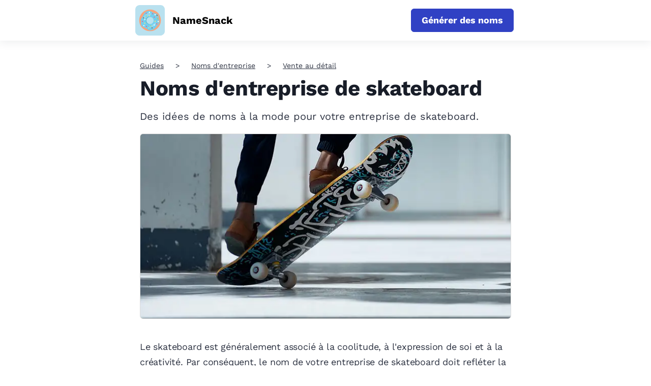

--- FILE ---
content_type: text/html; charset=utf-8
request_url: https://www.namesnack.com/fr/guides/noms-d-entreprise-de-skateboard
body_size: 27947
content:
<!DOCTYPE html><html
lang="fr"><head><meta
charset="utf-8" /><title>Noms d&#039;entreprise de skateboard</title><meta
name="description" content="Des idées de noms à la mode pour votre entreprise de skateboard." /><meta
property="og:title" content="Noms d&#039;entreprise de skateboard" /><meta
property="og:description" content="Des idées de noms à la mode pour votre entreprise de skateboard." /><style>dl,h1,h2,h3,h4,h5,h6,ol,p,ul{margin-top:0}.btn,.navbar-toggler-icon,img{vertical-align:middle}.card,.navbar,.page-link{position:relative}.btn,.navbar-brand,.sr-only{white-space:nowrap}.btn:focus,.btn:hover,.navbar-brand:focus,.navbar-brand:hover,a{text-decoration:none}.col,.col-12,.img-fluid,.table,img{max-width:100%}:root{--blue:#007bff;--indigo:#6610f2;--purple:#6f42c1;--pink:#e83e8c;--red:#dc3545;--orange:#fd7e14;--yellow:#ffc107;--green:#28a745;--teal:#20c997;--cyan:#17a2b8;--white:#fff;--gray:#6c757d;--gray-dark:#343a40;--primary:#007bff;--secondary:#6c757d;--success:#28a745;--info:#17a2b8;--warning:#ffc107;--danger:#dc3545;--light:#f8f9fa;--dark:#343a40;--breakpoint-xs:0;--breakpoint-sm:576px;--breakpoint-md:768px;--breakpoint-lg:992px;--breakpoint-xl:1200px;--font-family-sans-serif:-apple-system,BlinkMacSystemFont,"Segoe UI",Roboto,"Helvetica Neue",Arial,sans-serif,"Apple Color Emoji","Segoe UI Emoji","Segoe UI Symbol";--font-family-monospace:SFMono-Regular,Menlo,Monaco,Consolas,"Liberation Mono","Courier New",monospace}*,:after,:before{box-sizing:border-box}html{font-family:sans-serif;line-height:1.15;-webkit-text-size-adjust:100%;-ms-text-size-adjust:100%;text-size-adjust:100%;-ms-overflow-style:scrollbar;-webkit-tap-highlight-color:transparent}.collapse.show,.nav-link,article,aside,dialog,figcaption,figure,footer,header,hgroup,main,nav,section{display:block}body{margin:0;font-family:-apple-system,BlinkMacSystemFont,"Segoe UI",Roboto,"Helvetica Neue",Arial,sans-serif,"Apple Color Emoji","Segoe UI Emoji","Segoe UI Symbol";font-size:1rem;font-weight:400;line-height:1.5;color:#212529;text-align:left;background-color:#fff}dl,ol,p,ul{margin-bottom:1rem}b,strong{font-weight:bolder}img{border-style:none}svg:not(:root){overflow:hidden}table{border-collapse:collapse}th{text-align:inherit}button{border-radius:0}button,input,optgroup,select,textarea{margin:0;font-family:inherit;font-size:inherit;line-height:inherit}button,input{overflow:visible}button,select{text-transform:none}[type=reset],[type=submit],button,html [type=button]{-webkit-appearance:button}.h1,.h2,.h3,.h4,.h5,.h6,h1,h2,h3,h4,h5,h6{margin-bottom:.5rem;font-family:inherit;font-weight:500;line-height:1.2;color:inherit}.h1,h1{font-size:2.5rem}.h2,h2{font-size:2rem}.h3,h3{font-size:1.75rem}.h4,h4{font-size:1.5rem}.list-unstyled{padding-left:0;list-style:none}.btn,.form-control{padding:.375rem .75rem;font-size:1rem;line-height:1.5}.mt-0,.my-0{margin-top:0!important}.mt-3,.my-3{margin-top:1rem!important}.mt-5,.my-5{margin-top:3rem!important}.btn{display:inline-block;font-weight:400;text-align:center;user-select:none;border:1px solid transparent;border-radius:.25rem}.btn.focus,.btn:focus{outline:0;box-shadow:0 0 0 .2rem rgba(0,123,255,.25)}.btn.disabled,.btn:disabled{opacity:.65}.btn:not(:disabled):not(.disabled),.navbar-toggler:not(:disabled):not(.disabled),.page-link:not(:disabled):not(.disabled){cursor:pointer}.btn:not(:disabled):not(.disabled).active,.btn:not(:disabled):not(.disabled):active{background-image:none}a.btn.disabled,fieldset:disabled a.btn{pointer-events:none}.btn-primary,.btn-primary.disabled,.btn-primary:disabled{color:#fff;background-color:#007bff;border-color:#007bff}.btn-primary:hover{color:#fff;background-color:#0069d9;border-color:#0062cc}.btn-primary.focus,.btn-primary:focus{box-shadow:0 0 0 .2rem rgba(0,123,255,.5)}.table{width:100%;margin-bottom:1rem;background-color:rgba(0,0,0,0)}.card-text:last-child,.navbar-nav{margin-bottom:0}.table td,.table th{padding:.75rem;vertical-align:top;border-top:1px solid #dee2e6}.table-responsive{display:block;width:100%;overflow-x:auto;-webkit-overflow-scrolling:touch;-ms-overflow-style:-ms-autohiding-scrollbar}.collapse{display:none}.form-control{display:block;width:100%;color:#495057;background-color:#fff;background-clip:padding-box;-webkit-background-clip:padding-box;border:1px solid #ced4da;border-radius:.25rem;transition:border-color .15s ease-in-out,box-shadow .15s ease-in-out}.card,.row{display:-webkit-flex}.navbar-toggler,a{background-color:rgba(0,0,0,0)}.form-control::placeholder{color:#6c757d;opacity:1}.row{display:-webkit-box;display:-ms-flexbox;display:flex;-webkit-flex-wrap:wrap;-ms-flex-wrap:wrap;flex-wrap:wrap;margin-right:-15px;margin-left:-15px}.col{-webkit-flex-basis:0;-ms-flex-preferred-size:0;flex-basis:0;-webkit-box-flex:1;-webkit-flex-grow:1;-ms-flex-positive:1;flex-grow:1}.col,.col-1,.col-10,.col-11,.col-12,.col-2,.col-3,.col-4,.col-5,.col-6,.col-7,.col-8,.col-9,.col-auto,.col-lg,.col-lg-1,.col-lg-10,.col-lg-11,.col-lg-12,.col-lg-2,.col-lg-3,.col-lg-4,.col-lg-5,.col-lg-6,.col-lg-7,.col-lg-8,.col-lg-9,.col-lg-auto,.col-md,.col-md-1,.col-md-10,.col-md-11,.col-md-12,.col-md-2,.col-md-3,.col-md-4,.col-md-5,.col-md-6,.col-md-7,.col-md-8,.col-md-9,.col-md-auto,.col-sm,.col-sm-1,.col-sm-10,.col-sm-11,.col-sm-12,.col-sm-2,.col-sm-3,.col-sm-4,.col-sm-5,.col-sm-6,.col-sm-7,.col-sm-8,.col-sm-9,.col-sm-auto,.col-xl,.col-xl-1,.col-xl-10,.col-xl-11,.col-xl-12,.col-xl-2,.col-xl-3,.col-xl-4,.col-xl-5,.col-xl-6,.col-xl-7,.col-xl-8,.col-xl-9,.col-xl-auto{position:relative;width:100%;min-height:1px;padding-right:15px;padding-left:15px}.col-12{-webkit-box-flex:0;-webkit-flex:0 0 100%;-ms-flex:0 0 100%;flex:0 0 100%}.navbar{display:-webkit-box;display:-ms-flexbox;display:flex;-ms-flex-wrap:wrap;flex-wrap:wrap;-webkit-box-align:center;-ms-flex-align:center;align-items:center;-webkit-box-pack:justify;-ms-flex-pack:justify;justify-content:space-between;padding:.5rem 1rem}.navbar-brand{display:inline-block;padding-top:.3125rem;padding-bottom:.3125rem;margin-right:1rem;font-size:1.25rem;line-height:inherit}.card,.navbar-nav{display:-webkit-box;display:-ms-flexbox;-webkit-box-orient:vertical;-webkit-box-direction:normal}.navbar-nav{display:flex;-ms-flex-direction:column;flex-direction:column;padding-left:0;list-style:none}.navbar-nav .nav-link{display:block;padding-right:0;padding-left:0}.navbar-collapse{-ms-flex-preferred-size:100%;flex-basis:100%;-webkit-box-flex:1;-ms-flex-positive:1;flex-grow:1;-webkit-box-align:center;-ms-flex-align:center;align-items:center}.navbar-toggler{padding:.25rem .75rem;font-size:1.25rem;line-height:1;border:1px solid transparent;border-radius:.25rem}.navbar-toggler-icon{display:inline-block;width:1.5em;height:1.5em;content:"";background:center center/100% 100% no-repeat}.container{width:100%;padding-right:15px;padding-left:15px;margin-right:auto;margin-left:auto}.card{display:flex;-webkit-flex-direction:column;-ms-flex-direction:column;flex-direction:column;min-width:0;word-wrap:break-word;background-color:#fff;background-clip:border-box;-webkit-background-clip:border-box;border:1px solid rgba(0,0,0,.125);border-radius:.25rem}.breadcrumb,.pagination{list-style:none;border-radius:.25rem}.card-body{-webkit-box-flex:1;-webkit-flex:1 1 auto;-ms-flex:1 1 auto;flex:1 1 auto;padding:1.25rem}.card-title{margin-bottom:.75rem}.breadcrumb{display:-webkit-box;display:-webkit-flex;display:-ms-flexbox;display:flex;-webkit-flex-wrap:wrap;-ms-flex-wrap:wrap;flex-wrap:wrap;padding:.75rem 1rem;margin-bottom:1rem;background-color:#e9ecef}.breadcrumb-item+.breadcrumb-item:before{display:inline-block;padding-right:.5rem;padding-left:.5rem;color:#6c757d;content:"/"}.pagination{display:flex;padding-left:0}.page-link{display:block;padding:.5rem .75rem;margin-left:-1px;line-height:1.25;color:#007bff;background-color:#fff;border:1px solid #dee2e6}.page-item:first-child .page-link{margin-left:0;border-top-left-radius:.25rem;border-bottom-left-radius:.25rem}.page-item:last-child .page-link{border-top-right-radius:.25rem;border-bottom-right-radius:.25rem}.page-item.active .page-link{z-index:1;color:#fff;background-color:#007bff;border-color:#007bff}.align-items-center{-webkit-box-align:center!important;-webkit-align-items:center!important;-ms-flex-align:center!important;align-items:center!important}.sr-only{clip-path:inset(50%);border:0;clip:rect(0,0,0,0);height:1px;margin:-1px;overflow:hidden;padding:0;position:absolute;width:1px}.text-center{text-align:center!important}a{-webkit-text-decoration-skip:objects;color:#2c3241;will-change:transform;transform:translateZ(0)}.btn,a{-webkit-transition:.2s ease-in-out;transition:.2s ease-in-out}.img-fluid{height:auto}input[type=email],input[type=password],input[type=text]{-webkit-appearance:none;-moz-appearance:none;appearance:none;-webkit-focus-ring-color:none;outline:0}@media(min-width:576px){.container{max-width:540px}}@media(min-width:768px){.container{max-width:720px}}@media(min-width:992px){.container{max-width:960px}}@media(min-width:1200px){.container{max-width:1140px}}@media (min-width:768px){.col-md-2{-webkit-box-flex:0;-webkit-flex:0 0 16.6666666667%;-ms-flex:0 0 16.6666666667%;flex:0 0 16.6666666667%;max-width:16.6666666667%}.col-md-4{-webkit-box-flex:0;-webkit-flex:0 0 33.3333333333%;-ms-flex:0 0 33.3333333333%;flex:0 0 33.3333333333%;max-width:33.3333333333%}.col-md-6{-webkit-box-flex:0;-webkit-flex:0 0 50%;-ms-flex:0 0 50%;flex:0 0 50%;max-width:50%}.col-md-8{-webkit-box-flex:0;-webkit-flex:0 0 66.6666666667%;-ms-flex:0 0 66.6666666667%;flex:0 0 66.6666666667%;max-width:66.6666666667%}.mt-md-2,.my-md-2{margin-top:.5rem!important}.order-md-2{-webkit-box-ordinal-group:3;-ms-flex-order:2;order:2}}@media (min-width:992px){.navbar-expand-lg,.navbar-expand-lg .navbar-nav{-webkit-box-orient:horizontal;-webkit-box-direction:normal}.col-lg-3{-webkit-box-flex:0;-webkit-flex:0 0 25%;-ms-flex:0 0 25%;flex:0 0 25%;max-width:25%}.col-lg-4{-webkit-box-flex:0;-webkit-flex:0 0 33.3333333333%;-ms-flex:0 0 33.3333333333%;flex:0 0 33.3333333333%;max-width:33.3333333333%}.col-lg-5{-webkit-box-flex:0;-webkit-flex:0 0 41.6666666667%;-ms-flex:0 0 41.6666666667%;flex:0 0 41.6666666667%;max-width:41.6666666667%}.col-lg-7{-webkit-box-flex:0;-webkit-flex:0 0 58.3333333333%;-ms-flex:0 0 58.3333333333%;flex:0 0 58.3333333333%;max-width:58.3333333333%}.col-lg-12{-webkit-box-flex:0;-webkit-flex:0 0 100%;-ms-flex:0 0 100%;flex:0 0 100%;max-width:100%}.navbar-toggler{display:none}.navbar-expand-lg{-ms-flex-flow:row nowrap;flex-flow:row nowrap;-webkit-box-pack:start;-ms-flex-pack:start;justify-content:flex-start}.navbar-expand-lg .navbar-nav{-ms-flex-direction:row;flex-direction:row}.navbar-expand-lg .navbar-nav .nav-link{padding-right:.5rem;padding-left:.5rem}.navbar-expand-lg .navbar-collapse{display:-webkit-box!important;display:-ms-flexbox!important;display:flex!important;-ms-flex-preferred-size:auto;flex-basis:-webkit-auto;flex-basis:auto}}</style><style>a{color:#2c3241;text-decoration:none;will-change:transform;transform:translateZ(0)}a:active,a:focus,a:hover{color:#3041c4;text-decoration:none}.btn,a{-webkit-transition:all .2s ease-in-out;transition:all .2s ease-in-out}.btn:active,.btn:focus,.btn:hover,a:active,a:focus,a:hover{outline:0;-webkit-box-shadow:none;-moz-box-shadow:none;-ms-box-shadow:none;-o-box-shadow:none;box-shadow:none}img{max-width:100%}input[type=email],input[type=password],input[type=text]{-webkit-appearance:none;-moz-appearance:none;appearance:none;-webkit-focus-ring-color:none;outline:none}input[type=email]:active,input[type=email]:focus,input[type=email]:hover,input[type=password]:active,input[type=password]:focus,input[type=password]:hover,input[type=text]:active,input[type=text]:focus,input[type=text]:hover{-webkit-box-shadow:none;-moz-box-shadow:none;-ms-box-shadow:none;-o-box-shadow:none;box-shadow:none}.navbar-toggler{padding:10px 0;border:0;border-radius:0}.navbar-toggler .icon-bar{display:block;height:4px;width:29px;background:#000;-webkit-transition:.5s cubic-bezier(.65,.05,.36,1);-moz-transition:.5s cubic-bezier(.65,.05,.36,1);-ms-transition:.5s cubic-bezier(.65,.05,.36,1);-o-transform:.5s cubic-bezier(.65,.05,.36,1);transition:.5s cubic-bezier(.65,.05,.36,1);-webkit-box-shadow:none;-moz-box-shadow:none;-ms-box-shadow:none;-o-box-shadow:none;box-shadow:none}.navbar-toggler .icon-bar+.icon-bar{margin-top:4px}.navbar-toggler[aria-expanded=true] .icon-bar:first-child{-webkit-transform:rotate(225deg) translate(-6px,-5px);-moz-transform:rotate(225deg) translate(-6px,-5px);-ms-transform:rotate(225deg) translate(-6px,-5px);-o-transform:rotate(225deg) translate(-6px,-5px);transform:rotate(225deg) translate(-6px,-5px)}.navbar-toggler[aria-expanded=true] .icon-bar:nth-child(2){opacity:0}.navbar-toggler[aria-expanded=true] .icon-bar:last-child{-webkit-transform:rotate(-225deg) translate(-6px,6px);-moz-transform:rotate(-225deg) translate(-6px,6px);-ms-transform:rotate(-225deg) translate(-6px,6px);-o-transform:rotate(-225deg) translate(-6px,6px);transform:rotate(-225deg) translate(-6px,6px)}.navbar-toggler:active,.navbar-toggler:focus,.navbar-toggler:hover{outline:0}main{padding:40px 0 0}.container{max-width:1170px}.narrow-container{max-width:770px;padding:0 20px;margin:0 auto}.lock-scroll{overflow:hidden}.d-none{display:none !important}.d-flex{display:flex !important}@media screen and (max-width:991px){.container{padding:0 20px}}@media screen and (max-width:767px){main{padding:20px 0 0}}@font-face{font-family:"Work Sans";src:url("/assets/fonts/worksansregular-20241209.woff2");font-weight:400;font-style:normal;font-display:swap}@font-face{font-family:"Work Sans";src:url("/assets/fonts/worksansbold-20241209.woff2");font-weight:700;font-style:normal;font-display:swap}body{color:#2c3241;font:normal 14px/1.3 "Work Sans","Helvetica Neue Light","Helvetica Neue","Helvetica","Arial",sans-serif}.section-heading{font-size:42px;font-weight:700;letter-spacing:-.4px}.section-desc{font-size:22px;line-height:1.4}.section-desc p{margin-bottom:15px}.section-desc p:last-child{margin-bottom:0}.section-page-heading{margin:36px 0 84px}.section-page-heading .section-heading{margin-bottom:28px;font-size:54px}.section-page-heading .section-desc{margin:0 auto;max-width:500px}@media screen and (max-width:767px){.section-heading{font-size:36px}.section-desc{font-size:18px}.section-page-heading{margin:0 0 40px}.section-page-heading .section-heading{margin-bottom:15px;font-size:43px}.section-page-heading .section-desc{font-size:22px}}.header{width:100%;background:#fff;box-shadow:0 4px 16px 0 rgba(44,50,65,.08)}.header .container{max-width:1170px}.header .navbar-brand{display:flex;min-height:64px;margin:0;padding:0;align-items:center}.header .navbar-logo{display:flex;align-items:center;color:inherit}.header .navbar-logo .navbar-pic{max-width:200px;height:60px;object-fit:contain}.header .navbar-logo .navbar-pic.with-title{margin-right:15px}.header .navbar-logo .navbar-group{height:26px}.header .navbar-logo .navbar-title{color:#000;font-size:20px;font-weight:700;height:100%}.header .navbar-logo .navbar-tagline{display:block;padding:0;font-size:18px;opacity:.7}.header .dropdown-toggle:after{width:9px;height:6px;margin-left:6px;background-image:url([data-uri]);background-size:contain;background-repeat:no-repeat;border:none;vertical-align:2px}.header .dropdown-menu{margin:0;padding:0;border:none;border-radius:0}.header .dropdown-item{position:relative;padding:10px 15px 10px 30px;font-size:14px;font-weight:700;letter-spacing:.8px}.header .dropdown-item:not(:last-child){border-bottom:1px solid #e9eaec}.header .dropdown-item:first-child,.header .dropdown-item:last-child{border-radius:0}.header .dropdown-item:hover{color:#3041c4}.header .dropdown-item:active{background:#f8f9fa}.header .dropdown-item.active{background:rgba(242,242,242,.3);color:#3041c4;z-index:2}.header .dropdown-item.active:before{content:"";position:absolute;top:-1px;left:0;bottom:-1px;width:3px;background:#3041c4}.header .dropdown-menu.show{display:none}.header .navbar-expand-lg{padding:0}.header .navbar-toggler{position:absolute;top:4px;right:-20px;width:59px;height:64px;padding:26px 20px;border:none;border-radius:0}.header .navbar-toggler:before,.header .navbar-toggler:after,.header .navbar-toggler span{display:block;width:18px;height:2px;background:#3041c4;transition:transform .2s,width .2s}.header .navbar-toggler:before,.header .navbar-toggler:after{content:""}.header .navbar-toggler span{margin:3px 0}.header .navbar-toggler:focus{outline:none}.header .navbar-toggler[aria-expanded=true]:before{transform:translateY(5px) rotate(45deg)}.header .navbar-toggler[aria-expanded=true] span{transform:rotate(-45deg)}.header .navbar-toggler[aria-expanded=true]:after{transform:translateY(-5px) rotate(45deg)}.header .navbar-collapse{margin:0 -20px;border-top:1px solid #e9eaec}.header .navbar-nav{margin:auto}.header .navbar-nav .nav-link{padding:10px 15px}.header .nav{padding-top:4px}.header .nav-link{font-weight:700;font-size:16px}.header .nav-link.active{color:#3041c4}.header .indicator{width:100%}.header .indicator-position{width:0;height:3px;background:#3041c4}.header .cta-nav{order:2;margin-left:auto}.websiteExamples .header:not(.header-for-contributors) .container,.guideEntries .header:not(.header-for-contributors) .container,.contributors .header:not(.header-for-contributors) .container{max-width:770px}@media(hover:none){.dropdown-menu.show{display:block}}@media(hover:hover){.dropdown:hover .dropdown-menu{display:block}}@media screen and (min-width:992px){.header .dropdown-menu{left:-8px;width:222px;padding:10px 0;border-radius:4px;box-shadow:0 13px 18px -8px rgba(0,0,0,.15),0 29px 45px 4px rgba(0,0,0,.08),0 11px 55px 10px rgba(0,0,0,.07)}.header .dropdown-item{padding:10px 20px}.header .navbar-brand{min-height:70px;margin:5px;margin-left:-4px}.header .navbar-toggler{height:70px}.header .navbar-collapse{margin:0;padding:0;border:none}.header .navbar-nav{padding-top:4px}.header .nav-item{margin:0 10px}.header .nav-link{padding:11px}}@media screen and (max-width:991px){.header .navbar-brand{padding:5px 0}.header .navbar-logo .navbar-pic.with-title{margin-right:10px}.header .navbar-logo .navbar-group{height:23px}.header .navbar-logo .navbar-title{font-size:18px}.header .navbar-logo .navbar-tagline{font-size:16px}.header .navbar-type{margin-left:10px;padding-top:9px;padding-left:10px;font-size:16px}.header .navbar-collapse{padding:10px 20px 20px;text-align:right}.header .navbar-collapse .btn{display:block;margin-top:20px;margin-left:auto;padding:10px 20px;max-width:400px}.header .navbar-nav .nav-link{padding:10px 0;font-size:16px}.header .cta-nav{order:unset}.header .cta-nav.with-nav-links{margin-right:40px}}@media screen and (max-width:767px){.websiteExamples .header .container,.guideEntries .header .container,.contributors .header .container{max-width:100%}.header .navbar-brand{margin-left:-7px}}@media screen and (min-width:992px){.header .navbar-nav.has-no-menubar-cta{margin-right:0}}@media screen and (max-width:575px){.header .cta-nav{display:block;padding:6px;margin:0 0 10px;width:100%;font-size:18px}.header .cta-nav.with-nav-links{margin-right:0}}.footer{padding:44px 0 0;font-size:18px}.footer .footer-brand{display:flex;margin:0;padding:0;align-items:center}.footer .footer-logo{display:flex;align-items:center;color:inherit}.footer .footer-logo .footer-pic{margin-right:15px;max-width:200px;height:60px;object-fit:contain}.footer .footer-logo .footer-title{color:#000;font-size:20px;font-weight:700}.footer .footer-logo .footer-tagline{display:block;padding:0;font-size:18px;opacity:.7}.footer .footer-logo.without-title{display:block;margin-bottom:10px}.footer .footer-logo.without-title .footer-pic{margin-right:0;margin-bottom:10px}.footer .twitter-link-wrapper{margin-top:10px;display:flex}.footer .twitter-link-wrapper .btn-twitter{display:flex;align-items:center;padding:2px 10px;font-size:14px;color:#fff;border-radius:5px;font-weight:400}.footer .twitter-link-wrapper .btn-twitter svg{margin-right:5px;width:17px}.footer .twitter-link-wrapper .btn-twitter span{color:#000}.footer .footer-text{margin-top:26px;color:#6c6c6c;max-width:360px;line-height:1.4}.footer .footer-category{margin:22px 0 18px;color:#0d0d0d;font-size:22px;font-weight:700}.footer .footer-menu{margin:0}.footer .footer-menu li{margin-bottom:13px}.footer .footer-menu li:last-child{margin-bottom:0}.footer .footer-menu li a{color:#6c6c6c}.footer .footer-menu li a:active,.footer .footer-menu li a:focus,.footer .footer-menu li a:hover{color:#3041c4}.footer .language-selector{display:inline-block}.footer .language-selector:hover .dropdown-menu{display:block}.footer .language-selector .language-name .fa{color:#3041c4}.footer .language-selector .language-name span{margin-left:8px}.footer .language-selector .dropdown-menu{left:-10px;padding:30px 20px;margin:0;background-color:#f3fbff;border:none;border-radius:8px;box-shadow:0 4px 16px 0 rgba(44,50,65,.08)}.footer .language-selector .dropdown-menu ul{margin:0;font-size:18px}.footer .language-selector .dropdown-menu ul li{margin-bottom:10px}.footer .language-selector .dropdown-menu ul li.current{color:#3041c4}.footer .language-selector .dropdown-menu ul li:last-child{margin-bottom:0}.footer .language-selector .dropdown-menu:before{content:"";position:absolute;top:-12px;left:9px;width:0;height:0;border-style:solid;border-width:0 10px 12px;border-color:rgba(0,0,0,0) rgba(0,0,0,0) #f3fbff rgba(0,0,0,0)}.footer .footer-bottom{padding:17px 0;margin-top:60px;border-top:1px solid #e3e3e3}.footer .footer-bottom .footer-copyright{margin:0;color:#6c6c6c;font-size:18px}.cta-sticky-footer{position:fixed;bottom:0;left:0;width:100%;display:flex;justify-content:center;align-items:center;padding:10px;background-color:#fff;box-shadow:0 -3px 8px rgba(64,87,109,.07);transform:translateY(100%);transition:.2s}.cta-sticky-footer.is-active{transform:translateY(0%)}@media screen and (max-width:767px){.footer .footer-info{text-align:center}.footer .footer-brand{display:block;margin-bottom:20px}.footer .footer-logo{display:block}.footer .footer-logo .footer-pic{margin-right:0}.footer .twitter-link-wrapper{justify-content:center}.footer .footer-text{margin:26px auto 23px}.footer .footer-category{margin:27px 0 18px}.footer .footer-bottom{margin-top:48px}}.card{position:relative;margin-bottom:110px;background:0 0;border:none;border-radius:0}.card .card-pic{position:absolute;top:0;left:0;display:block;width:100%;height:100%;border:1px solid #dcdcdc;border-radius:6px;object-fit:cover}.card .card-meta{margin-bottom:30px;font-size:14px;font-weight:700;text-transform:uppercase}.card .card-title{display:inline-block;margin-bottom:16px;color:#181d28;font-size:26px;font-weight:700;line-height:1.23;vertical-align:top}.card .card-title a{color:#181d28}.card .card-title a:active,.card .card-title a:focus,.card .card-title a:hover{color:#3041c4}.card .card-user{margin-top:auto}.card-body{flex-direction:column;display:flex;padding:0}.card-text{margin-bottom:20px;font-size:20px}.card-featured{display:flex;margin-bottom:50px;padding-bottom:64px;border-bottom:1px solid #dcdcdc;font-stretch:condensed}.card-featured .row{margin:0}.card-featured .card-image-holder{width:730px;height:365px}.card-featured .user{font-size:18px}.card-featured .user-preview{flex:0 0 60px;margin-right:15px}.card-featured .user-name{margin-bottom:4px}.card-featured .card-meta{font-size:16px}.card-featured .card-title{margin-bottom:16px;font-size:42px;letter-spacing:-.38px;line-height:1.23}.card-featured .card-text{margin-bottom:18px;font-size:20px;line-height:1.4}.card-preview{position:relative;display:block;width:100%;height:100%}a.card-preview:hover{opacity:.7}.image-cache{margin-bottom:50px}.image-cache .image-cache-title{margin-bottom:10px;font-size:20px}.image-cache .image-cache-list{display:flex;flex-wrap:wrap;justify-content:center}.image-cache .image-cache-list img{margin:5px;width:100px;height:100px;object-fit:cover}.pinterest-image{margin-bottom:50px}.pinterest-image .pinterest-image-title{margin-bottom:10px;font-size:20px}.pinterest-image .pinterest-image-holder{position:relative;padding-top:75%;width:100%}.pinterest-image .pinterest-image-holder img{position:absolute;top:0;left:0;width:100%;height:100%;object-fit:cover}@media screen and (min-width:768px){.card-featured .card-meta{margin-bottom:34px}.card-featured .card-preview{margin:0;height:100%}}@media screen and (max-width:991px){.card{margin-right:auto;margin-left:auto;max-width:452px}.card-featured{max-width:100%}.card-featured .card-image-holder{margin:20px auto 0}.card-featured .card-text{font-size:16px}}@media screen and (max-width:767px){.card{margin-bottom:85px;margin-right:auto}.card .card-meta{margin-bottom:23px}.card .card-title{font-size:25px}.card-featured{margin-bottom:40px;padding-bottom:25px;max-width:422px}.card-featured .card-title{font-size:24px}.card-featured .card-image-holder{width:100%;height:50vw}}.section-breadcrumb{margin-bottom:10px}.section-breadcrumb .breadcrumb{display:block;padding:0;margin:0;background:0 0;border-radius:0;text-overflow:ellipsis;white-space:nowrap;overflow:hidden}.section-breadcrumb .breadcrumb .breadcrumb-item{display:inline;padding:5px 0}.section-breadcrumb .breadcrumb .breadcrumb-item+.breadcrumb-item:before{content:">";padding-right:23px;padding-left:23px;color:#2c3241}.section-breadcrumb .breadcrumb a{text-decoration:underline}@media screen and (max-width:767px){.section-breadcrumb .breadcrumb .breadcrumb-item+.breadcrumb-item:before{padding-right:10px;padding-left:10px}}.section-cta{padding:94px 0 105px;background-color:#3041c4}.section-cta .section-heading{margin-bottom:22px;color:#fff}.section-cta .section-desc{color:#fff}.section-cta .cta-form{display:flex;margin-left:auto;max-width:586px}.section-cta .cta-form input{margin-right:10px}.section-cta .cta-form .btn{padding:10px 20px}@media(min-width:768px)and (max-width:991px){.section-cta .cta-form{display:block}.section-cta .cta-form input{margin-right:0;margin-bottom:15px}.section-cta .cta-form .btn{display:block;width:100%}}@media screen and (max-width:767px){.section-cta{padding:50px 0 60px;text-align:center}.section-cta .section-heading{margin-bottom:16px}.section-cta .section-desc{margin:0 auto 33px;max-width:280px}.section-cta .cta-form{margin:0 auto;display:block}.section-cta .cta-form input{margin-right:0;margin-bottom:15px;text-align:center}.section-cta .cta-form .btn{display:block;padding:10px 8px;width:100%;white-space:normal}}.block-global-cta{position:relative;margin:0 -30px 70px;padding:20px;background-color:#edeffb;border-radius:5px}.block-global-cta .cta-wrapper{display:flex;align-items:center;margin:auto}.block-global-cta .cta-wrapper.without-image{max-width:520px;text-align:center}.block-global-cta .cta-wrapper.without-image .cta-info{padding-left:0}.block-global-cta .cta-wrapper.without-image .cta-form input{text-align:center}.block-global-cta .cta-wrapper.without-image .cta-form input::-webkit-input-placeholder,.block-global-cta .cta-wrapper.without-image .cta-form input:-moz-placeholder,.block-global-cta .cta-wrapper.without-image .cta-form input::-moz-placeholder,.block-global-cta .cta-wrapper.without-image .cta-form input:-ms-input-placeholder{text-align:center}.block-global-cta .cta-wrapper .cta-image{flex:0 0 252px;max-width:252px;margin:auto}.block-global-cta .cta-wrapper .cta-image img{width:252px;height:252px;border-radius:6px;border:1px solid #dcdcdc;object-fit:cover}.block-global-cta .cta-wrapper .cta-info{padding-left:30px;font-size:22px;letter-spacing:-.2px;line-height:1.45455}.block-global-cta .cta-wrapper .cta-heading{margin-bottom:8px;font-size:30px;font-weight:700}.block-global-cta .cta-wrapper .cta-heading a{color:#2c3241;text-decoration:none}.block-global-cta .cta-wrapper .cta-heading a:hover{color:#3041c4}.block-global-cta .cta-wrapper .cta-label{position:absolute;top:0;left:-15px;z-index:1;padding:9px 21px;color:#fff;font-size:20px;font-weight:700;text-align:left;line-height:1;background-color:#3041c4;border-top-right-radius:5px;border-bottom-right-radius:5px;transform:translateY(-50%)}.block-global-cta .cta-wrapper .cta-label:before{content:"";position:absolute;bottom:-15px;left:0;width:0;height:0;border-top:15px solid #1c2672;border-left:12px solid rgba(0,0,0,0)}.block-global-cta .cta-wrapper .features{padding:0;margin:15px 0 0;border:none;list-style:none}.block-global-cta .cta-wrapper .features li{position:relative;margin-bottom:8px;font-size:18px;text-align:center}.block-global-cta .cta-wrapper .features li:last-child{margin-bottom:0}.block-global-cta .cta-wrapper .features li:before{content:"";display:inline-block;margin-right:8px;vertical-align:-3px;height:18px;width:18px;background-position:center;background-repeat:no-repeat;background-size:100%;background-image:url(/assets/images/icon-check.svg)}.block-global-cta .cta-wrapper .cta-form input{padding:10px 12px;height:auto}.block-global-cta .cta-wrapper .btn{margin-top:15px;color:#fff;width:100%;white-space:normal;text-decoration:none}.block-global-cta.button-cta{margin-top:-30px;background-color:#fff}.block-global-cta.button-cta .cta-wrapper .cta-heading{font-size:24px;margin-bottom:30px}.block-global-cta.button-cta .cta-wrapper .btn{margin-top:0;width:auto;max-width:320px}.block-global-cta.button-cta .cta-wrapper.without-image{max-width:none}.block-global-cta.button-cta .cta-wrapper.without-image .cta-info{display:flex;flex-direction:column;justify-content:center;align-items:center;width:100%}.block-global-cta.button-cta .cta-wrapper .features{display:list-item;margin-top:30px;padding:30px;padding-left:40px;background-color:#f8f9fa;border-radius:15px;list-style-type:none}.block-global-cta.button-cta .cta-wrapper .features li{display:list-item;list-style-type:disc;text-align:left}.block-global-cta.button-cta .cta-wrapper .features li:before{content:none}.block-global-cta.button-cta .cta-wrapper .features li p{margin-bottom:0}@media screen and (max-width:991px){.block-global-cta{margin-right:0;margin-left:0}}@media screen and (max-width:767px){.block-global-cta{margin-bottom:30px}.block-global-cta .cta-wrapper{display:block;text-align:center}.block-global-cta .cta-wrapper .cta-heading{display:inline-block;font-size:24px;line-height:1.3}.block-global-cta .cta-wrapper .cta-label{font-size:18px}.block-global-cta .cta-wrapper .cta-image{margin-bottom:20px}.block-global-cta .cta-wrapper .cta-image img{width:250px;height:250px}.block-global-cta .cta-wrapper .cta-info{padding-left:0}.block-global-cta .cta-wrapper .cta-info .cta-subtitle{font-size:16px}.block-global-cta .cta-wrapper .features{display:inline-block}.block-global-cta .cta-wrapper .cta-form input{font-size:16px;text-align:center}.block-global-cta .cta-wrapper .cta-form input::-webkit-input-placeholder,.block-global-cta .cta-wrapper .cta-form input:-moz-placeholder,.block-global-cta .cta-wrapper .cta-form input::-moz-placeholder,.block-global-cta .cta-wrapper .cta-form input:-ms-input-placeholder{text-align:center}.block-global-cta.button-cta{margin-top:0;margin-left:-20px;margin-right:-20px}.block-global-cta.button-cta .cta-wrapper .features{padding:24px;padding-left:36px;margin-top:32px}.block-global-cta.button-cta .cta-wrapper .features li{text-align:left;margin-bottom:24px}.block-global-cta.button-cta .cta-wrapper .features li:last-child{margin-bottom:0}}@media screen and (max-width:375px){.block-global-cta .cta-wrapper .cta-image img{width:60vw;height:60vw}}.section-banner .card .card-pic{border:1px solid #dcdcdc;border-radius:6px}.section-banner .card-body{justify-content:space-between;height:100%}.section-banner .card-text{margin-bottom:40px;font-weight:600}.section-banner .card-text-prebyline{display:flex;align-items:center;font-weight:400}.section-banner .card-featured{display:block;margin-bottom:0;padding-bottom:0;border-bottom:none}.block-intro-text{margin-top:40px;font-size:18px;line-height:1.7;letter-spacing:-.2px}.block-intro-text p{margin-bottom:15px}.block-intro-text p:last-child{margin-bottom:0}.block-intro-text a{color:#3041c4;text-decoration:underline}.block-intro-text+.block-global-cta{margin-bottom:0}.entry-is-guide .section-banner .card .card-title{margin-bottom:16px}.entry-is-guide .section-banner .card .card-byline{display:flex;align-items:center;border-top:thin #3f3f3f solid;border-bottom:thin #3f3f3f solid;padding:12px 0;margin-bottom:40px}.entry-is-guide .section-banner .card .card-byline-image{flex-shrink:0;width:80px;height:80px;margin-right:12px;overflow:hidden;border-radius:5px}.entry-is-guide .section-banner .card .card-byline-image img{width:100%;height:100%;object-fit:cover}.entry-is-guide .section-banner .card .card-byline-author{display:inline-block;font-weight:600;border-bottom:thin #111 dashed}.entry-is-guide .section-banner .card .card-byline-date{color:#57595d}.entry-is-guide .section-banner .card .card-byline-bio{margin-top:10px}.entry-is-guide .section-banner .card-text{margin-bottom:20px}.contributors .card-image-holder{width:400px;height:400px}@media screen and (max-width:991px){.section-banner .card-featured .card-image-holder{margin-top:0}.section-banner .card-featured .card-preview{width:100%;height:100%}.entry-is-guide .section-banner .card .card-byline{margin-bottom:22px}}@media screen and (max-width:767px){.section-banner .card{max-width:100%}.section-banner .card .card-preview{margin-top:0;margin-bottom:0}.entry-is-guide .section-banner .card .card-byline .card-byline-image{display:none}.block-intro-text{margin-top:20px}}@media screen and (max-width:575px){.section-banner .card-text{margin-bottom:20px}.section-banner .card-text-prebyline{font-size:16px}.block-intro-text{font-size:16px;line-height:1.6}}@media screen and (max-width:440px){.contributors .card-image-holder{width:calc(100vw - 40px);height:calc(100vw - 40px)}}.section-content,.block-wrapper{padding:70px 0;font-size:22px;line-height:1.45455}.section-content .block,.block-wrapper .block{position:relative;margin-bottom:70px}.section-content .block:last-child,.block-wrapper .block:last-child{margin-bottom:0}.section-content .block.wide,.block-wrapper .block.wide{left:50%;width:calc(100vw - 30px);max-width:1140px;transform:translateX(-50%)}.section-content h1,.section-content h2,.section-content h3,.section-content h4,.section-content h5,.section-content h6,.block-wrapper h1,.block-wrapper h2,.block-wrapper h3,.block-wrapper h4,.block-wrapper h5,.block-wrapper h6{margin-bottom:.9em;font-weight:700}.section-content h1,.block-wrapper h1{font-size:42px}.section-content h2,.block-wrapper h2{font-size:34px}.section-content h3,.block-wrapper h3{font-size:28px}.section-content h4,.block-wrapper h4{font-size:22px}.section-content h5,.block-wrapper h5{font-size:18px}.section-content h6,.block-wrapper h6{font-size:16px}.section-content p,.block-wrapper p{margin-bottom:24px}.section-content p,.section-content li,.block-wrapper p,.block-wrapper li{letter-spacing:-.2px}.section-content figure img,.block-wrapper figure img{display:block;max-width:100%}.section-content figcaption,.block-wrapper figcaption{margin-top:14px;font-size:18px;line-height:1.333}.section-content a,.block-wrapper a{color:#3041c4;text-decoration:underline}.section-content a:active,.section-content a:focus,.section-content a:hover,.block-wrapper a:active,.block-wrapper a:focus,.block-wrapper a:hover{color:#26339b}.section-content ul,.section-content ol,.block-wrapper ul,.block-wrapper ol{margin:32px 0;padding-left:21px}.section-content ul li:not(:last-child),.section-content ol li:not(:last-child),.block-wrapper ul li:not(:last-child),.block-wrapper ol li:not(:last-child){margin-bottom:5px}.section-content blockquote,.block-wrapper blockquote{position:relative;padding:24px 20px 52px 36px;font-style:italic;border-bottom:5px solid #0185d0;border-radius:4px;box-shadow:0 1px 3px 0 rgba(0,0,0,.1),0 4px 6px 0 rgba(0,0,0,.05),inset 0 1px 0 0 rgba(255,255,255,.1)}.section-content blockquote:before,.block-wrapper blockquote:before{content:"“";position:absolute;top:20px;left:10px;opacity:.3;font-size:42px;font-weight:700;line-height:1}.section-content blockquote p,.block-wrapper blockquote p{font-size:24px;font-weight:700;line-height:1.36}.section-content blockquote p:first-letter ,.block-wrapper blockquote p:first-letter {margin-left:8px}.section-content blockquote .user-pic,.block-wrapper blockquote .user-pic{width:40px;height:40px}.section-content .video-wrapper,.block-wrapper .video-wrapper{position:relative;padding-top:56.25%}.section-content .video-wrapper iframe,.block-wrapper .video-wrapper iframe{position:absolute;top:0;left:0;width:100%;height:100%;border:none}.section-content .user,.block-wrapper .user{margin:22px 0 0 -16px;font-size:18px;font-style:normal;line-height:1.3}.section-content .user-name,.section-content .user-meta,.block-wrapper .user-name,.block-wrapper .user-meta{display:inline}.section-content .user-meta,.block-wrapper .user-meta{margin-left:-4px;font-size:16px;font-weight:400}.section-content .twitter-share,.block-wrapper .twitter-share{position:absolute;right:10px;bottom:10px}.section-content .twitter-share-button,.block-wrapper .twitter-share-button{display:block}.section-content .block-images figure img.single-image,.block-wrapper .block-images figure img.single-image{max-width:1140px;width:100%}.section-content .block-images figure img.two-image,.block-wrapper .block-images figure img.two-image{max-width:555px;width:100%}.section-content .block-callout,.block-wrapper .block-callout{padding:20px;background-color:#ddf1fa;border-radius:0}.section-content .block-callout.secondary,.block-wrapper .block-callout.secondary{background-color:#e2e3e5}.section-content .block-callout.success,.block-wrapper .block-callout.success{background-color:#d4edda}.section-content .block-callout.warning,.block-wrapper .block-callout.warning{background-color:#fff3cd}.section-content .block-callout.alert,.block-wrapper .block-callout.alert{background-color:#f8d7da}.section-content .block-callout p:last-child,.block-wrapper .block-callout p:last-child{margin-bottom:0}.section-content .block-how-to .how-to-info,.block-wrapper .block-how-to .how-to-info{display:flex;align-items:center;padding:12px 22px;margin-bottom:25px;font-size:18px;background-color:#ddf1fa;border-radius:5px}.section-content .block-how-to .how-to-info .info,.block-wrapper .block-how-to .how-to-info .info{display:flex;align-items:center;margin-right:36px;line-height:1}.section-content .block-how-to .how-to-info .info .icon,.block-wrapper .block-how-to .how-to-info .info .icon{flex:0 0 19px;margin-right:11px;max-width:19px}.section-content .block-how-to .how-to-info .info .icon svg,.block-wrapper .block-how-to .how-to-info .info .icon svg{max-width:19px;height:auto}.section-content .block-how-to .how-to-image,.block-wrapper .block-how-to .how-to-image{margin:8px 0 0 30px;float:right;max-width:252px}.section-content .block-how-to .how-to-image img,.block-wrapper .block-how-to .how-to-image img{width:252px;height:252px;border:1px solid #dcdcdc;border-radius:6px}.section-content .block-how-to .how-to-desc,.block-wrapper .block-how-to .how-to-desc{margin-bottom:43px}.section-content .block-how-to .how-to-desc:after,.block-wrapper .block-how-to .how-to-desc:after{content:"";display:block;clear:both}.section-content .block-how-to .how-to-desc p,.block-wrapper .block-how-to .how-to-desc p{margin-bottom:15px}.section-content .block-how-to .how-to-desc p:last-child,.block-wrapper .block-how-to .how-to-desc p:last-child{margin-bottom:0}.section-content .block-how-to .how-to-requirements,.block-wrapper .block-how-to .how-to-requirements{margin-bottom:70px}.section-content .block-how-to .how-to-requirements .requirements,.block-wrapper .block-how-to .how-to-requirements .requirements{display:flex;align-items:center;padding:15px 18px;margin-bottom:20px;border-radius:6px;box-shadow:0 0 12px 0 rgba(0,0,0,.1)}.section-content .block-how-to .how-to-requirements .requirements img,.block-wrapper .block-how-to .how-to-requirements .requirements img{flex:0 0 100px;max-width:100px;width:100px;height:100px;border-radius:6px}.section-content .block-how-to .how-to-requirements .requirements .info,.block-wrapper .block-how-to .how-to-requirements .requirements .info{margin-left:30px}.section-content .block-how-to .how-to-requirements .requirements .info .name,.block-wrapper .block-how-to .how-to-requirements .requirements .info .name{margin:0;font-size:22px;font-weight:700}.section-content .block-how-to .how-to-requirements .requirements .info .desc,.block-wrapper .block-how-to .how-to-requirements .requirements .info .desc{margin:4px 0 0;font-size:18px}.section-content .block-how-to .how-to-section,.block-wrapper .block-how-to .how-to-section{margin-bottom:70px}.section-content .block-how-to .how-to-section:last-child,.block-wrapper .block-how-to .how-to-section:last-child{margin-bottom:0}.section-content .block-how-to .how-to-section .section-title,.section-content .block-how-to .how-to-section .step-title,.block-wrapper .block-how-to .how-to-section .section-title,.block-wrapper .block-how-to .how-to-section .step-title{display:flex;align-items:baseline;font-size:28px;font-weight:700}.section-content .block-how-to .how-to-section .step-title,.block-wrapper .block-how-to .how-to-section .step-title{display:inline-flex;font-size:22px}.section-content .block-how-to .how-to-section .step,.block-wrapper .block-how-to .how-to-section .step{margin-bottom:50px}.section-content .block-how-to .how-to-section .step:last-child,.block-wrapper .block-how-to .how-to-section .step:last-child{margin-bottom:0}.section-content .block-how-to .how-to-section .step h5,.block-wrapper .block-how-to .how-to-section .step h5{margin-bottom:22px}.section-content .block-how-to .how-to-section .step .step-desc:after,.block-wrapper .block-how-to .how-to-section .step .step-desc:after{content:"";display:block;clear:both}.section-content .block-how-to .how-to-section .step .step-desc ul,.block-wrapper .block-how-to .how-to-section .step .step-desc ul{padding-left:20px;list-style:disc;border:none}.section-content .block-how-to .how-to-section .step .step-desc .image-wrapper,.block-wrapper .block-how-to .how-to-section .step .step-desc .image-wrapper{margin:4px 0 0 30px;float:right;max-width:146px;width:100%}.section-content .block-how-to .how-to-section .step .step-desc .image-wrapper .image-holder,.block-wrapper .block-how-to .how-to-section .step .step-desc .image-wrapper .image-holder{position:relative;padding-top:100%}.section-content .block-how-to .how-to-section .step .step-desc .image-wrapper .image-holder img,.block-wrapper .block-how-to .how-to-section .step .step-desc .image-wrapper .image-holder img{position:absolute;top:0;left:0;display:block;width:100%;height:100%;border:1px solid #dcdcdc;border-radius:6px;object-fit:cover}.section-content .block-how-to .how-to-section .step .step-desc p:last-child,.block-wrapper .block-how-to .how-to-section .step .step-desc p:last-child{margin-bottom:0}.section-content .block-how-to .how-to-section .step .step-tip,.section-content .block-how-to .how-to-section .step .step-direction,.block-wrapper .block-how-to .how-to-section .step .step-tip,.block-wrapper .block-how-to .how-to-section .step .step-direction{padding-left:32px;margin-bottom:24px}.section-content .block-how-to .how-to-section .step .step-tip:last-child,.section-content .block-how-to .how-to-section .step .step-direction:last-child,.block-wrapper .block-how-to .how-to-section .step .step-tip:last-child,.block-wrapper .block-how-to .how-to-section .step .step-direction:last-child{margin-bottom:0}.section-content .block-how-to .how-to-section .step .step-tip.tip,.section-content .block-how-to .how-to-section .step .step-direction.tip,.block-wrapper .block-how-to .how-to-section .step .step-tip.tip,.block-wrapper .block-how-to .how-to-section .step .step-direction.tip{padding-left:60px;border-left:none;font-size:20px}.section-content .block-how-to .how-to-section .step .step-tip.tip .icon svg,.section-content .block-how-to .how-to-section .step .step-direction.tip .icon svg,.block-wrapper .block-how-to .how-to-section .step .step-tip.tip .icon svg,.block-wrapper .block-how-to .how-to-section .step .step-direction.tip .icon svg{width:22px}.section-content .block-how-to .how-to-section .step .step-tip .icon,.section-content .block-how-to .how-to-section .step .step-direction .icon,.block-wrapper .block-how-to .how-to-section .step .step-tip .icon,.block-wrapper .block-how-to .how-to-section .step .step-direction .icon{margin-right:5px}.section-content .block-how-to .how-to-section .step .step-tip .icon svg,.section-content .block-how-to .how-to-section .step .step-direction .icon svg,.block-wrapper .block-how-to .how-to-section .step .step-tip .icon svg,.block-wrapper .block-how-to .how-to-section .step .step-direction .icon svg{width:24px;vertical-align:-4px}.section-content .block-how-to .how-to-section .step .step-tip p,.section-content .block-how-to .how-to-section .step .step-direction p,.block-wrapper .block-how-to .how-to-section .step .step-tip p,.block-wrapper .block-how-to .how-to-section .step .step-direction p{display:inline}.section-content .block-how-to .how-to-section .step .step-tip a,.section-content .block-how-to .how-to-section .step .step-direction a,.block-wrapper .block-how-to .how-to-section .step .step-tip a,.block-wrapper .block-how-to .how-to-section .step .step-direction a{color:#3041c4;text-decoration:underline}.section-content .block-how-to .how-to-section .step .directions li p:first-of-type,.block-wrapper .block-how-to .how-to-section .step .directions li p:first-of-type{display:inline}.section-content .block-how-to .how-to-section .step .tips li:before,.block-wrapper .block-how-to .how-to-section .step .tips li:before{content:"•";margin-right:10px}.section-content .block-how-to .how-to-section .step .tips li p:first-of-type,.block-wrapper .block-how-to .how-to-section .step .tips li p:first-of-type{display:inline}.section-content .block-how-to .how-to-section .step .tips .tip,.block-wrapper .block-how-to .how-to-section .step .tips .tip{padding:15px 21px 19px;font-size:16px;font-style:italic;list-style:none;background-color:#ddf1fa}.section-content .block-how-to .how-to-section .step .tips .tip:before,.block-wrapper .block-how-to .how-to-section .step .tips .tip:before{display:none}.section-content .block-how-to .how-to-section .step .tips .tip strong,.block-wrapper .block-how-to .how-to-section .step .tips .tip strong{font-style:normal}.section-content .block-rank-table,.section-content .block-image-table,.block-wrapper .block-rank-table,.block-wrapper .block-image-table{margin-right:-30px;margin-left:-30px}.section-content .block-rank-table .table-wrapper,.section-content .block-image-table .table-wrapper,.block-wrapper .block-rank-table .table-wrapper,.block-wrapper .block-image-table .table-wrapper{margin:0 0 30px;box-shadow:0 0 12px 0 rgba(0,0,0,.1)}.section-content .block-rank-table .table-wrapper:last-child,.section-content .block-image-table .table-wrapper:last-child,.block-wrapper .block-rank-table .table-wrapper:last-child,.block-wrapper .block-image-table .table-wrapper:last-child{margin-bottom:0}.section-content .block-rank-table .table-wrapper .table,.section-content .block-image-table .table-wrapper .table,.block-wrapper .block-rank-table .table-wrapper .table,.block-wrapper .block-image-table .table-wrapper .table{margin-bottom:0}.section-content .block-rank-table .table-wrapper .table p,.section-content .block-image-table .table-wrapper .table p,.block-wrapper .block-rank-table .table-wrapper .table p,.block-wrapper .block-image-table .table-wrapper .table p{margin-bottom:0}.section-content .block-rank-table .table-wrapper .table th,.section-content .block-rank-table .table-wrapper .table td,.section-content .block-image-table .table-wrapper .table th,.section-content .block-image-table .table-wrapper .table td,.block-wrapper .block-rank-table .table-wrapper .table th,.block-wrapper .block-rank-table .table-wrapper .table td,.block-wrapper .block-image-table .table-wrapper .table th,.block-wrapper .block-image-table .table-wrapper .table td{padding:15px;border:1px solid #ddf1fa}.section-content .block-rank-table .table-wrapper .table th,.section-content .block-image-table .table-wrapper .table th,.block-wrapper .block-rank-table .table-wrapper .table th,.block-wrapper .block-image-table .table-wrapper .table th{font-size:18px;background-color:#ddf1fa;white-space:nowrap}.section-content .block-rank-table .table-wrapper .table td,.section-content .block-image-table .table-wrapper .table td,.block-wrapper .block-rank-table .table-wrapper .table td,.block-wrapper .block-image-table .table-wrapper .table td{font-size:18px}.section-content .block-rank-table .table-wrapper .table td.td-image,.section-content .block-image-table .table-wrapper .table td.td-image,.block-wrapper .block-rank-table .table-wrapper .table td.td-image,.block-wrapper .block-image-table .table-wrapper .table td.td-image{width:283px}.section-content .block-rank-table .table-wrapper .table td.td-image img,.section-content .block-image-table .table-wrapper .table td.td-image img,.block-wrapper .block-rank-table .table-wrapper .table td.td-image img,.block-wrapper .block-image-table .table-wrapper .table td.td-image img{width:252px;height:252px;border:1px solid #dcdcdc;border-radius:6px}.section-content .block-rank-table .table-wrapper .table td.td-image .btn,.section-content .block-image-table .table-wrapper .table td.td-image .btn,.block-wrapper .block-rank-table .table-wrapper .table td.td-image .btn,.block-wrapper .block-image-table .table-wrapper .table td.td-image .btn{margin-top:5px;padding:5px 10px;color:#fff;width:100%;text-decoration:none}.section-content .block-rank-table .table-wrapper .table .learn-more,.section-content .block-image-table .table-wrapper .table .learn-more,.block-wrapper .block-rank-table .table-wrapper .table .learn-more,.block-wrapper .block-image-table .table-wrapper .table .learn-more{white-space:nowrap}.section-content .block-rank-table .table-wrapper .table-note,.section-content .block-image-table .table-wrapper .table-note,.block-wrapper .block-rank-table .table-wrapper .table-note,.block-wrapper .block-image-table .table-wrapper .table-note{margin-top:30px}.section-content .block-rank-table .table-wrapper .table-note p,.section-content .block-image-table .table-wrapper .table-note p,.block-wrapper .block-rank-table .table-wrapper .table-note p,.block-wrapper .block-image-table .table-wrapper .table-note p{margin-bottom:15px}.section-content .block-rank-table .table-wrapper .table-note p:last-child,.section-content .block-image-table .table-wrapper .table-note p:last-child,.block-wrapper .block-rank-table .table-wrapper .table-note p:last-child,.block-wrapper .block-image-table .table-wrapper .table-note p:last-child{margin-bottom:0}.section-content .block-key-info .table-wrapper,.block-wrapper .block-key-info .table-wrapper{padding-left:32px;border-left:6px solid #3041c4}.section-content .block-key-info .table-wrapper .table,.block-wrapper .block-key-info .table-wrapper .table{margin-bottom:0}.section-content .block-key-info .table-wrapper .table p,.block-wrapper .block-key-info .table-wrapper .table p{margin-bottom:0}.section-content .block-key-info .table-wrapper .table td,.block-wrapper .block-key-info .table-wrapper .table td{padding:9px;border:none}.section-content .block-pros-cons .pros-cons-wrapper,.block-wrapper .block-pros-cons .pros-cons-wrapper{margin:0 -45px}.section-content .block-pros-cons .pros-cons,.block-wrapper .block-pros-cons .pros-cons{overflow:hidden;height:100%;border-radius:5px;box-shadow:0 0 12px 0 rgba(0,0,0,.1)}.section-content .block-pros-cons .pros-cons .heading,.block-wrapper .block-pros-cons .pros-cons .heading{padding:10px 32px;font-size:28px;font-weight:700;background-color:#ddf1fa}.section-content .block-pros-cons .pros-cons .list,.block-wrapper .block-pros-cons .pros-cons .list{padding:26px 32px;margin:0;height:100%;border:none}.section-content .block-pros-cons .pros-cons .list li,.block-wrapper .block-pros-cons .pros-cons .list li{position:relative;padding-left:40px;margin-bottom:20px}.section-content .block-pros-cons .pros-cons .list li:last-child,.block-wrapper .block-pros-cons .pros-cons .list li:last-child{margin-bottom:0}.section-content .block-pros-cons .pros-cons .list li:before,.block-wrapper .block-pros-cons .pros-cons .list li:before{content:"";position:absolute;top:50%;left:0;height:21px;width:21px;background-position:center;background-repeat:no-repeat;background-size:100%;background-image:url(/assets/images/icon-check.svg);transform:translateY(-50%)}.section-content .block-pros-cons .pros-cons.cons .heading,.block-wrapper .block-pros-cons .pros-cons.cons .heading{background-color:#e6eaeb}.section-content .block-pros-cons .pros-cons.cons .list li:before,.block-wrapper .block-pros-cons .pros-cons.cons .list li:before{background-image:url(/assets/images/icon-times.svg)}.section-content .block-download,.block-wrapper .block-download{padding:40px 20px;background-color:#f8f9fa}.section-content .block-download .download-wrapper,.block-wrapper .block-download .download-wrapper{margin:auto;max-width:960px}.section-content .block-download h2,.block-wrapper .block-download h2{margin-bottom:18px}.section-content .block-download .btn-download,.block-wrapper .block-download .btn-download{display:block;max-width:225px;color:#fff;text-decoration:none}.section-content .block-download .image-wrapper,.block-wrapper .block-download .image-wrapper{margin-left:auto;max-width:210px;border-radius:5px;overflow:hidden}.section-content .block-download .image-holder,.block-wrapper .block-download .image-holder{position:relative;padding-top:76.191%}.section-content .block-download .image-holder img,.block-wrapper .block-download .image-holder img{position:absolute;top:0;left:0;display:block;width:100%;height:100%;object-fit:cover}.section-content .block-updates .list-updates,.block-wrapper .block-updates .list-updates{padding-left:32px;border-left:6px solid #3041c4;list-style:none}.section-content .block-updates .list-updates .update,.block-wrapper .block-updates .list-updates .update{padding-bottom:30px;margin-bottom:30px;border-bottom:solid 1px #dcdcdc}.section-content .block-updates .list-updates .update:last-child,.block-wrapper .block-updates .list-updates .update:last-child{padding-bottom:0;margin-bottom:0;border-bottom:none}.section-content .block-updates .list-updates .update .update-date,.block-wrapper .block-updates .list-updates .update .update-date{margin-bottom:5px;font-weight:700}.section-content .block-updates .list-updates .update .update-desc p,.block-wrapper .block-updates .list-updates .update .update-desc p{margin-bottom:10px}.section-content .block-updates .list-updates .update .update-desc p:last-child,.block-wrapper .block-updates .list-updates .update .update-desc p:last-child{margin-bottom:0}.section-content .block-cta,.block-wrapper .block-cta{padding:60px 20px 75px;margin-right:-30px;margin-left:-30px;background-color:#f8f9fa}.section-content .block-cta .cta-wrapper,.block-wrapper .block-cta .cta-wrapper{margin:auto;max-width:507px;text-align:center}.section-content .block-cta .cta-wrapper h2,.block-wrapper .block-cta .cta-wrapper h2{margin-bottom:15px}.section-content .block-cta .cta-wrapper .cta-form,.block-wrapper .block-cta .cta-wrapper .cta-form{display:flex}.section-content .block-cta .cta-wrapper .cta-form input,.block-wrapper .block-cta .cta-wrapper .cta-form input{margin-right:6px}.section-content .block-cta .cta-wrapper .cta-form .btn,.block-wrapper .block-cta .cta-wrapper .cta-form .btn{padding:10px 26px}.section-content .block-affiliate,.block-wrapper .block-affiliate{padding:30px;margin-right:-30px;margin-left:-30px;font-size:16px;background-color:#f8f9fa;border:1px solid #d9e4ef;box-shadow:0 0 12px 0 rgba(0,0,0,.08)}.section-content .block-affiliate .affiliate-label,.block-wrapper .block-affiliate .affiliate-label{position:absolute;top:15px;left:-12px;z-index:1;padding:9px 21px;color:#fff;font-size:14px;font-weight:700;text-align:left;line-height:1;background-color:#3041c4;border-top-right-radius:5px;border-bottom-right-radius:5px}.section-content .block-affiliate .affiliate-label:before,.block-wrapper .block-affiliate .affiliate-label:before{content:"";position:absolute;bottom:-15px;left:0;width:0;height:0;border-top:15px solid #1c2672;border-left:12px solid rgba(0,0,0,0)}.section-content .block-affiliate .image-wrapper,.block-wrapper .block-affiliate .image-wrapper{margin-right:auto;margin-left:auto;max-width:420px;border-radius:5px;overflow:hidden}.section-content .block-affiliate .image-holder,.block-wrapper .block-affiliate .image-holder{position:relative;padding-top:76.191%}.section-content .block-affiliate .image-holder img,.block-wrapper .block-affiliate .image-holder img{position:absolute;top:0;left:0;display:block;width:100%;height:100%;object-fit:cover}.section-content .block-affiliate .btn,.block-wrapper .block-affiliate .btn{padding:9px 36px;color:#fff;font-size:15px;text-decoration:none}.section-content .block-affiliate .affiliate-name,.block-wrapper .block-affiliate .affiliate-name{margin-bottom:10px;font-size:24px}.section-content .block-affiliate .affiliate-name a,.block-wrapper .block-affiliate .affiliate-name a{color:#2c3241;text-decoration:none}.section-content .block-affiliate .subheading,.block-wrapper .block-affiliate .subheading{margin-bottom:10px;letter-spacing:normal}.section-content .block-affiliate .subheading p,.block-wrapper .block-affiliate .subheading p{margin-bottom:5px}.section-content .block-affiliate .subheading p:last-child,.block-wrapper .block-affiliate .subheading p:last-child{margin-bottom:0}.section-content .block-affiliate .features,.block-wrapper .block-affiliate .features{padding:0;margin:0 0 10px;column-count:2;border:none;list-style:none}.section-content .block-affiliate .features li,.block-wrapper .block-affiliate .features li{position:relative;padding-left:30px;margin-bottom:8px}.section-content .block-affiliate .features li:before,.block-wrapper .block-affiliate .features li:before{content:"";position:absolute;top:50%;left:0;height:18px;width:18px;background-position:center;background-repeat:no-repeat;background-size:100%;background-image:url(/assets/images/icon-check.svg);transform:translateY(-50%)}.section-content .block-affiliate .disclaimer,.block-wrapper .block-affiliate .disclaimer{margin:20px 0 0;font-size:16px;text-align:center;letter-spacing:0}.section-content .block-affiliate.banner,.block-wrapper .block-affiliate.banner{margin-right:0;margin-left:0;font-size:22px}.section-content .block-affiliate.banner .affiliate-label,.block-wrapper .block-affiliate.banner .affiliate-label{top:25px;padding:11px 21px;font-size:22px}.section-content .block-affiliate.banner .affiliate-name,.block-wrapper .block-affiliate.banner .affiliate-name{margin-bottom:15px}.section-content .block-affiliate.banner .subheading,.block-wrapper .block-affiliate.banner .subheading{margin-bottom:15px}.section-content .block-affiliate.banner .btn,.block-wrapper .block-affiliate.banner .btn{display:block;padding:10px 38px;max-width:225px;font-size:18px}.section-content .block-affiliate.banner .affiliate-name,.block-wrapper .block-affiliate.banner .affiliate-name{font-size:34px}.section-content .block-affiliate.banner .subheading,.block-wrapper .block-affiliate.banner .subheading{margin-bottom:12px;letter-spacing:1px}.section-content .block-affiliate.banner .features,.block-wrapper .block-affiliate.banner .features{margin:0 0 20px;font-size:20px}.section-content .block-affiliate.banner .disclaimer,.block-wrapper .block-affiliate.banner .disclaimer{text-align:left}.section-content .block-awards .award,.block-wrapper .block-awards .award{position:relative;padding:40px 15px 90px;margin:auto;max-width:250px;height:100%;font-size:16px;text-align:center;background-color:#f8f9fa;border:1px solid #d9e4ef;box-shadow:0 0 12px 0 rgba(0,0,0,.08)}.section-content .block-awards .award .award-label,.block-wrapper .block-awards .award .award-label{position:absolute;top:15px;left:-12px;padding:9px 21px;color:#fff;font-weight:700;text-align:left;line-height:1;background-color:#6d6d6d;border-top-right-radius:5px;border-bottom-right-radius:5px}.section-content .block-awards .award .award-label:before,.block-wrapper .block-awards .award .award-label:before{content:"";position:absolute;bottom:-15px;left:0;width:0;height:0;border-top:15px solid #545454;border-left:12px solid rgba(0,0,0,0)}.section-content .block-awards .award .award-label.first-award,.block-wrapper .block-awards .award .award-label.first-award{background-color:#3041c4}.section-content .block-awards .award .award-label.first-award:before,.block-wrapper .block-awards .award .award-label.first-award:before{border-top-color:#1c2672}.section-content .block-awards .award .award-name,.block-wrapper .block-awards .award .award-name{margin:15px 0;font-size:24px;font-weight:700}.section-content .block-awards .award .award-name a,.block-wrapper .block-awards .award .award-name a{color:#2c3241;text-decoration:none}.section-content .block-awards .award .logo-holder,.block-wrapper .block-awards .award .logo-holder{margin:0 auto 15px;max-width:185px}.section-content .block-awards .award .award-rating .stars,.block-wrapper .block-awards .award .award-rating .stars{color:orange}.section-content .block-awards .award .award-rating .rating-text,.block-wrapper .block-awards .award .award-rating .rating-text{margin:0;font-size:14px}.section-content .block-awards .award .award-features,.block-wrapper .block-awards .award .award-features{display:inline-block;padding:0;margin:20px 0;text-align:left;list-style:none;border-left:none}.section-content .block-awards .award .award-features li,.block-wrapper .block-awards .award .award-features li{position:relative;padding-left:22px;margin-bottom:10px;font-size:14px;color:#6b6c7d;line-height:1.2}.section-content .block-awards .award .award-features li:last-child,.block-wrapper .block-awards .award .award-features li:last-child{margin-bottom:0}.section-content .block-awards .award .award-features li .icon,.block-wrapper .block-awards .award .award-features li .icon{position:absolute;left:0;top:50%;transform:translateY(-50%)}.section-content .block-awards .award .btn-wrapper,.block-wrapper .block-awards .award .btn-wrapper{position:absolute;left:0;bottom:15px;width:100%;padding:0 15px}.section-content .block-awards .award .btn-wrapper .btn,.block-wrapper .block-awards .award .btn-wrapper .btn{padding:8px 46px;color:#fff;font-size:16px;text-decoration:none}.section-content .block-awards .award .btn-wrapper .learn-more,.block-wrapper .block-awards .award .btn-wrapper .learn-more{display:inline-block;margin-top:10px;text-decoration:none}.section-content .block-heads-up,.block-wrapper .block-heads-up{margin-right:-30px;margin-left:-30px;padding:30px;background-color:#f8f9fa}.section-content .block-heads-up .heads-up-title-wrapper,.block-wrapper .block-heads-up .heads-up-title-wrapper{display:flex;margin-bottom:.9em}.section-content .block-heads-up .heads-up-title-wrapper h2,.block-wrapper .block-heads-up .heads-up-title-wrapper h2{margin-bottom:0}.section-content .block-heads-up .icon,.block-wrapper .block-heads-up .icon{display:flex;flex:0 0 30px;max-width:30px;margin-right:10px;vertical-align:middle}.section-content .block-heads-up .icon svg,.block-wrapper .block-heads-up .icon svg{max-width:100%;width:100%}.section-content .block-heads-up p:last-child,.block-wrapper .block-heads-up p:last-child{margin-bottom:0}.section-content .block-promote,.block-wrapper .block-promote{padding:30px;margin-right:-30px;margin-left:-30px;background-color:#f8f9fa;border:1px solid #d9e4ef;box-shadow:0 0 12px 0 rgba(0,0,0,.08)}.section-content .block-promote a,.block-wrapper .block-promote a{color:#2c3241;text-decoration:none}.section-content .block-promote a:active,.section-content .block-promote a:focus,.section-content .block-promote a:hover,.block-wrapper .block-promote a:active,.block-wrapper .block-promote a:focus,.block-wrapper .block-promote a:hover{color:#3041c4}.section-content .block-promote .card,.block-wrapper .block-promote .card{margin-bottom:50px}.section-content .block-promote .card:last-child,.block-wrapper .block-promote .card:last-child{margin-bottom:0}.section-content .block-promote .card .card-preview,.block-wrapper .block-promote .card .card-preview{margin:0}.section-content .block-promote .card .card-meta,.block-wrapper .block-promote .card .card-meta{margin-bottom:15px}.section-content .block-promote .card .card-title,.block-wrapper .block-promote .card .card-title{font-size:24px}.section-content .block-promote .card .user,.block-wrapper .block-promote .card .user{padding:0;margin:15px 0 0}.section-content .block-promote .card .user .user-name,.section-content .block-promote .card .user .user-meta,.block-wrapper .block-promote .card .user .user-name,.block-wrapper .block-promote .card .user .user-meta{display:block}.section-content .block-promote .card-text,.block-wrapper .block-promote .card-text{margin-bottom:0;font-size:18px}.section-content .block-promote .row,.block-wrapper .block-promote .row{margin-left:0;margin-right:0}.section-content .block-promote .card-body,.block-wrapper .block-promote .card-body{margin-left:16px}.section-content .block-code pre,.block-wrapper .block-code pre{padding:20px;background-color:#f8f9fa;outline:none}.section-content .block-image-gallery .image-gallery,.block-wrapper .block-image-gallery .image-gallery{display:flex;flex-wrap:wrap;justify-content:center;margin:0 -15px}.section-content .block-image-gallery .image-gallery .image,.block-wrapper .block-image-gallery .image-gallery .image{position:relative;margin:0 15px 30px;flex:0 0 150px;max-width:150px;height:150px;border-radius:15px;box-shadow:0 0 12px 2px rgba(0,0,0,.1);overflow:hidden}.section-content .block-image-gallery .image-gallery .image img,.block-wrapper .block-image-gallery .image-gallery .image img{position:absolute;top:0;left:0;display:block;width:100%;height:100%;object-fit:cover}.section-content .block-timeline,.block-wrapper .block-timeline{background-color:#ddf1fa}.section-content .block-timeline .timeline,.block-wrapper .block-timeline .timeline{padding:30px 15px 0;margin:auto;max-width:814px}.section-content .block-timeline .timeline .timeline-content,.block-wrapper .block-timeline .timeline .timeline-content{position:relative;margin-top:50px}.section-content .block-timeline .timeline .timeline-content:after,.block-wrapper .block-timeline .timeline .timeline-content:after{content:"";position:absolute;top:0;bottom:0;left:50%;z-index:1;width:8px;background-color:#a2b2c1;transform:translateX(-50%)}.section-content .block-timeline .timeline .timeline-content .content,.block-wrapper .block-timeline .timeline .timeline-content .content{position:relative;z-index:2;display:flex;margin:0 -15px;padding-bottom:50px;font-size:20px}.section-content .block-timeline .timeline .timeline-content .content .timeline-col,.block-wrapper .block-timeline .timeline .timeline-content .content .timeline-col{padding:0 15px}.section-content .block-timeline .timeline .timeline-content .content .timeline-heading,.section-content .block-timeline .timeline .timeline-content .content .timeline-desc,.block-wrapper .block-timeline .timeline .timeline-content .content .timeline-heading,.block-wrapper .block-timeline .timeline .timeline-content .content .timeline-desc{flex:0 0 41.66667%;max-width:41.66667%}.section-content .block-timeline .timeline .timeline-content .content .timeline-heading p:last-child,.section-content .block-timeline .timeline .timeline-content .content .timeline-desc p:last-child,.block-wrapper .block-timeline .timeline .timeline-content .content .timeline-heading p:last-child,.block-wrapper .block-timeline .timeline .timeline-content .content .timeline-desc p:last-child{margin-bottom:0}.section-content .block-timeline .timeline .timeline-content .content .timeline-label,.block-wrapper .block-timeline .timeline .timeline-content .content .timeline-label{flex:0 0 16.66667%;max-width:16.66667%}.section-content .block-timeline .timeline .timeline-content .content .label,.block-wrapper .block-timeline .timeline .timeline-content .content .label{padding:5px;color:#fff;font-size:18px;text-align:center;background:#a2b2c1;border-radius:4px}.section-content .block-timeline .timeline .timeline-content .content .label p,.block-wrapper .block-timeline .timeline .timeline-content .content .label p{margin:0}.block-wrapper{padding:30px 0}.block-wrapper .block h2{margin-left:2px;font-size:24px}.ranked-table-row .ranked-table-title{padding:15px 0;margin-bottom:0;font-size:24px}.ranked-table-row .ranked-table-title a{font-size:24px;color:#3041c4;text-decoration:none}.ranked-table-row .ranked-table-title a:hover{text-decoration:underline}.ranked-table-row .ranked-table-description{padding:15px 0;margin-bottom:0;font-size:18px;line-height:1.7}@media screen and (min-width:1200px){.block-wrapper .block-images figure img.single-image{width:1140px;height:641px}.block-wrapper .block-images figure img.two-image{width:555px;height:312px}}@media screen and (min-width:768px){.block-wrapper blockquote{padding:30px 30px 25px 55px}.block-wrapper blockquote:before{font-size:58px}.block-wrapper blockquote p{font-size:28px}.block-wrapper .user{margin:26px 0 0;padding-right:100px}.block-wrapper .twitter-share{right:20px;bottom:20px}.section-content .block-promote .row{flex-wrap:nowrap}.section-content .block-promote .card-body{margin-left:0}}@media(min-width:768px)and (max-width:991px){.block-wrapper .block-pros-cons .pros-cons-wrapper{margin:0 -20px}.block-wrapper .block-affiliate{margin-right:0;margin-left:0}.block-wrapper .block-cta{margin-right:-20px;margin-left:-20px}.block-wrapper .block-heads-up{margin-right:-20px;margin-left:-20px;padding:20px}.block-wrapper .block-promote{margin-right:0;margin-left:0}.block-wrapper .block-promote .card{max-width:100%}}@media screen and (max-width:991px){.section-content .block-rank-table,.section-content .block-image-table,.block-wrapper .block-rank-table,.block-wrapper .block-image-table{margin-right:-20px;margin-left:-20px}.section-content{padding:30px 0}.section-content .block-promote{margin-right:-20px;margin-left:-20px;padding:15px}.section-content .block-promote .card{max-width:100%}.section-content .block-promote .card-body{margin-left:0}}@media screen and (max-width:767px){.block-wrapper{padding:20px 0}.block-wrapper .block{margin-bottom:30px}.block-wrapper .block.wide{width:calc(100vw - 40px)}.block-wrapper h1,.block-wrapper h2,.block-wrapper h3,.block-wrapper h4,.block-wrapper h5,.block-wrapper h6{margin-bottom:.5em}.block-wrapper p{margin-bottom:15px}.block-wrapper ul li:not(:last-child),.block-wrapper ol li:not(:last-child){margin-bottom:15px}.block-wrapper .block-images .row{display:block}.block-wrapper .block-images figure img.two-image{max-width:100%}.block-wrapper .block-how-to .how-to-info{padding:12px}.block-wrapper .block-how-to .how-to-info .info{margin-right:20px}.block-wrapper .block-how-to .how-to-info .info:last-child{margin-right:0}.block-wrapper .block-how-to .how-to-requirements .requirements{display:block;text-align:center}.block-wrapper .block-how-to .how-to-requirements .requirements .info{margin-left:0;margin-top:20px}.block-wrapper .block-how-to .how-to-requirements .requirements .info .desc{margin:0}.block-wrapper .block-how-to .how-to-section .step .step-tip,.block-wrapper .block-how-to .how-to-section .step .step-direction{padding-left:20px}.block-wrapper .block-how-to .how-to-section .step .step-tip.tip,.block-wrapper .block-how-to .how-to-section .step .step-direction.tip{padding-left:30px}.block-wrapper .block-rank-table .table-wrapper,.block-wrapper .block-image-table .table-wrapper{margin:0 0 30px}.block-wrapper .block-key-info .table-wrapper{padding-left:20px;border-width:4px}.block-wrapper .block-key-info .table-wrapper .table tr,.block-wrapper .block-key-info .table-wrapper .table td{display:block}.block-wrapper .block-key-info .table-wrapper .table tr{margin-bottom:20px}.block-wrapper .block-key-info .table-wrapper .table tr:last-child{margin-bottom:0}.block-wrapper .block-key-info .table-wrapper .table tr td:first-child p:after{content:":"}.block-wrapper .block-key-info .table-wrapper .table td{padding:0}.block-wrapper .block-pros-cons .pros-cons-wrapper{margin:0 -15px}.block-wrapper .block-pros-cons .pros-cons{margin-bottom:25px;height:auto;text-align:center}.block-wrapper .block-pros-cons .pros-cons .heading{padding:10px 15px;font-size:26px;text-align:left}.block-wrapper .block-pros-cons .pros-cons .list{display:inline-block;padding:15px;max-width:500px;font-size:20px;text-align:left}.block-wrapper .block-download{padding:20px;text-align:center}.block-wrapper .block-download.wide{width:100vw}.block-wrapper .block-download .image-wrapper{margin:0 auto 20px}.block-wrapper .block-download .btn{display:block;margin:auto;width:100%;max-width:400px}.block-wrapper .block-updates .list-updates{padding-left:20px;border-left:4px solid #3041c4}.block-wrapper .block-updates .list-updates .update{padding-bottom:15px;margin-bottom:15px}.block-wrapper .block-cta{padding:30px 20px 40px;margin-right:-20px;margin-left:-20px}.block-wrapper .block-cta .cta-wrapper .cta-form{display:block}.block-wrapper .block-cta .cta-wrapper .cta-form input{margin-right:0;margin-bottom:10px;text-align:center}.block-wrapper .block-cta .cta-wrapper .cta-form .btn{display:block;width:100%}.block-wrapper .block-affiliate{padding:20px;margin-right:0;margin-left:0}.block-wrapper .block-affiliate .affiliate-wrapper{text-align:center}.block-wrapper .block-affiliate .affiliate-info{margin-top:20px}.block-wrapper .block-affiliate .features{display:inline-block;text-align:left;column-count:1}.block-wrapper .block-affiliate.banner .affiliate-label{top:15px;font-size:18px}.block-wrapper .block-affiliate.banner .btn{margin:auto}.block-wrapper .block-affiliate.banner .disclaimer{text-align:center}.block-wrapper .block-awards .award{margin:0 auto 20px;height:auto}.block-wrapper .block-callout{margin-right:-20px;margin-left:-20px}.block-wrapper .block-heads-up{margin-right:-20px;margin-left:-20px;padding:20px}.block-wrapper .block-heads-up .heads-up-title-wrapper{margin-bottom:.5em}.block-wrapper .block-promote{margin-right:0;margin-left:0;padding:15px}.block-wrapper .block-promote .card{max-width:100%;text-align:center}.block-wrapper .block-promote .card-body{margin-top:20px}.block-wrapper .block-promote .card-image-holder{margin:auto}.block-wrapper .block-timeline{background-color:#ddf1fa}.block-wrapper .block-timeline .timeline .timeline-content{margin-top:30px}.block-wrapper .block-timeline .timeline .timeline-content:after{left:calc(15% - 15px);transform:none}.block-wrapper .block-timeline .timeline .timeline-content .content{display:block;padding-left:30%;padding-bottom:30px;font-size:18px}.block-wrapper .block-timeline .timeline .timeline-content .content .timeline-heading,.block-wrapper .block-timeline .timeline .timeline-content .content .timeline-desc{flex:0 0 100%;max-width:100%}.block-wrapper .block-timeline .timeline .timeline-content .content .timeline-heading{margin-bottom:10px}.block-wrapper .block-timeline .timeline .timeline-content .content .timeline-label{position:absolute;top:0;left:0;width:100%;flex:0 0 30%;max-width:30%}.block-wrapper .block-timeline .timeline .timeline-content .content .label{font-size:16px;word-break:break-all}.block-wrapper .card-body{text-align:center}.section-content .block,.block-wrapper .block{margin-bottom:30px}.section-content .block-promote .row{flex-direction:column}.section-content .block-promote .card-body{margin-left:0;text-align:center}.section-content .block-download .image-wrapper{margin-right:auto;margin-bottom:20px}}@media screen and (max-width:575px){.section-content,.block-wrapper{font-size:16px}.section-content .block-rank-table.with-mobile .table-wrapper,.section-content .block-image-table.with-mobile .table-wrapper,.block-wrapper .block-rank-table.with-mobile .table-wrapper,.block-wrapper .block-image-table.with-mobile .table-wrapper{box-shadow:none}.section-content .block-rank-table.with-mobile .table-wrapper .table,.section-content .block-image-table.with-mobile .table-wrapper .table,.block-wrapper .block-rank-table.with-mobile .table-wrapper .table,.block-wrapper .block-image-table.with-mobile .table-wrapper .table{display:block}.section-content .block-rank-table.with-mobile .table-wrapper .table tbody,.section-content .block-image-table.with-mobile .table-wrapper .table tbody,.block-wrapper .block-rank-table.with-mobile .table-wrapper .table tbody,.block-wrapper .block-image-table.with-mobile .table-wrapper .table tbody{display:block}.section-content .block-rank-table.with-mobile .table-wrapper .table th,.section-content .block-rank-table.with-mobile .table-wrapper .table td,.section-content .block-image-table.with-mobile .table-wrapper .table th,.section-content .block-image-table.with-mobile .table-wrapper .table td,.block-wrapper .block-rank-table.with-mobile .table-wrapper .table th,.block-wrapper .block-rank-table.with-mobile .table-wrapper .table td,.block-wrapper .block-image-table.with-mobile .table-wrapper .table th,.block-wrapper .block-image-table.with-mobile .table-wrapper .table td{padding:10px}.section-content .block-rank-table.with-mobile .table-wrapper .table th,.section-content .block-image-table.with-mobile .table-wrapper .table th,.block-wrapper .block-rank-table.with-mobile .table-wrapper .table th,.block-wrapper .block-image-table.with-mobile .table-wrapper .table th{display:none}.section-content .block-rank-table.with-mobile .table-wrapper .table tr,.section-content .block-image-table.with-mobile .table-wrapper .table tr,.block-wrapper .block-rank-table.with-mobile .table-wrapper .table tr,.block-wrapper .block-image-table.with-mobile .table-wrapper .table tr{display:block;margin-top:20px}.section-content .block-rank-table.with-mobile .table-wrapper .table tr:first-child,.section-content .block-image-table.with-mobile .table-wrapper .table tr:first-child,.block-wrapper .block-rank-table.with-mobile .table-wrapper .table tr:first-child,.block-wrapper .block-image-table.with-mobile .table-wrapper .table tr:first-child{margin-top:0}.section-content .block-rank-table.with-mobile .table-wrapper .table td,.section-content .block-image-table.with-mobile .table-wrapper .table td,.block-wrapper .block-rank-table.with-mobile .table-wrapper .table td,.block-wrapper .block-image-table.with-mobile .table-wrapper .table td{display:block}.section-content .block-rank-table.with-mobile .table-wrapper .table td:before,.section-content .block-image-table.with-mobile .table-wrapper .table td:before,.block-wrapper .block-rank-table.with-mobile .table-wrapper .table td:before,.block-wrapper .block-image-table.with-mobile .table-wrapper .table td:before{content:attr(data-label);display:block;margin:-10px -10px 10px;padding:10px;font-size:18px;font-weight:700;background-color:#ddf1fa}.section-content .block-rank-table.with-mobile .table-wrapper .table td.td-image,.section-content .block-image-table.with-mobile .table-wrapper .table td.td-image,.block-wrapper .block-rank-table.with-mobile .table-wrapper .table td.td-image,.block-wrapper .block-image-table.with-mobile .table-wrapper .table td.td-image{width:100%;text-align:center}.section-content .block-rank-table.with-mobile .table-wrapper .table td.td-image:before,.section-content .block-image-table.with-mobile .table-wrapper .table td.td-image:before,.block-wrapper .block-rank-table.with-mobile .table-wrapper .table td.td-image:before,.block-wrapper .block-image-table.with-mobile .table-wrapper .table td.td-image:before{text-align:left}.section-content .block-how-to .how-to-image,.block-wrapper .block-how-to .how-to-image{margin:0 auto 15px;float:none}.section-content .block-how-to .how-to-section .step .step-desc,.block-wrapper .block-how-to .how-to-section .step .step-desc{text-align:left}.section-content .block-how-to .how-to-section .step .step-desc .image-wrapper,.block-wrapper .block-how-to .how-to-section .step .step-desc .image-wrapper{margin:0 auto 15px;float:none}.block-ranked-table{margin-left:-20px;margin-right:-20px}.ranked-table-row .ranked-table-title{padding:10px 0}.ranked-table-row .ranked-table-description{padding:10px 0}.ranked-table-row .ranked-table-description p{margin-bottom:0}}.section-faq{padding:50px 0;background-color:#f8f9fa}.section-faq .section-heading{margin-bottom:40px;font-size:34px}.section-faq .faq-item{margin-bottom:35px}.section-faq .faq-item .question{margin-bottom:10px;font-size:24px;font-weight:700}.section-faq .faq-item .answer{font-size:22px;line-height:1.48}.section-faq .faq-item .answer p{margin-bottom:15px}.section-faq .faq-item .answer p:last-child{margin-bottom:0}.section-faq .faq-item .answer ul:last-child,.section-faq .faq-item .answer ol:last-child{margin-bottom:0}.section-faq a{color:#3041c4;text-decoration:underline}@media screen and (max-width:767px){.section-faq{padding:30px 0}.section-faq .section-heading{margin-bottom:35px}.section-faq .faq-item{margin-bottom:28px}.section-faq .faq-item:last-child{margin-bottom:0}}.section-related-post{padding:62px 0 13px}.section-related-post .container{max-width:840px}.section-related-post .section-heading{padding-top:50px;margin-bottom:50px;font-size:34px;border-top:1px solid #dcdcdc}.section-related-post .card{padding-top:50px;margin-bottom:50px;flex-direction:row;border-top:1px solid #dcdcdc}.section-related-post .card-text{margin-bottom:0}.section-related-post .card-image-holder,.block-promote .card-image-holder{flex-shrink:0;width:210px;height:162px;margin-right:14px}@media screen and (max-width:991px){.section-related-post .card{max-width:100%}}@media screen and (max-width:767px){.section-related-post{padding:30px 0 0}.section-content .block-promote .card-image-holder{margin-bottom:20px;margin-right:auto;margin-left:auto}}@media screen and (max-width:575px){.section-related-post .card{flex-wrap:wrap;justify-content:center}.section-related-post .card-body{text-align:center}.section-related-post .card-image-holder,.block-promote .card-image-holder{margin-bottom:20px;margin-right:0}}.section-directory-listing{padding:0 0 60px}.section-directory-listing .section-heading{font-size:34px;margin-bottom:40px}.section-directory-listing .directory{margin-bottom:40px}.section-directory-listing .directory:last-child{margin-bottom:0}.section-directory-listing .category-directory{margin-bottom:15px;font-size:24px;font-weight:700}.section-directory-listing .directory-list{padding:40px 40px 10px;font-size:22px;background-color:#f8f9fa}.section-directory-listing .directory-list .item{margin-bottom:30px}.section-directory-listing .directory-list .item a{color:#3041c4;border-bottom:2px solid #3041c4}@media screen and (max-width:767px){.section-directory-listing .directory-list{padding:15px 15px 0}}.section-pagination{padding:0 0 60px}.section-pagination .pagination{justify-content:center;flex-wrap:wrap;margin:0;font-size:18px}.section-pagination .pagination .page-item{margin:3px;color:#3041c4}.section-pagination .pagination .page-item.active .page-link{color:#fff;background-color:#3041c4}.section-pagination .pagination .page-item.ellipsis{padding:.5rem .75rem;background-color:#f8f9fa;border-radius:2px}.section-pagination .pagination .page-item .page-link{margin:0;color:inherit;background-color:#f8f9fa;border:none;box-shadow:none;border-radius:2px}.section-pagination .pagination .page-item .page-link:hover{color:#fff;background-color:#3041c4}@media screen and (max-width:575px){.section-pagination{padding:0}}body.no-scroll{overflow:hidden}.entry-container{margin:0 auto;max-width:730px}.entry-container a:hover{text-decoration:underline}.entry-container p,.entry-container .entry-text{font-size:18px;line-height:1.7}.entry-container p h1,.entry-container p h2,.entry-container p h3 h4,.entry-container p h5,.entry-container p h6,.entry-container .entry-text h1,.entry-container .entry-text h2,.entry-container .entry-text h3 h4,.entry-container .entry-text h5,.entry-container .entry-text h6{margin-top:42px;margin-bottom:20px;font-size:20px;font-weight:800}.entry-container .entry-text a{color:#6558f5}.entry-container h4{margin-top:42px;margin-bottom:20px;font-size:20px;font-weight:800}.entry-container .icon{display:flex;margin-right:8px;width:30px}.entry-container .icon img{width:100%;height:auto}.entry-container .icon-sm{width:18px;margin-bottom:12px}.entry-container-content{margin-top:60px;margin-bottom:60px}.entry-container-content:last-of-type{margin-bottom:-90px}.icon-calendar{width:15px;margin-left:8px}.entry-content-wrapper{display:flex;justify-content:space-between}.entry-sidebar{flex-grow:0;flex-shrink:0;width:255px;display:none}.entry-content{flex-grow:0;flex-shrink:0;width:730px;width:100%}.entry-content .block-heads-up a{text-decoration:none;color:#6558f5}.entry-sidebar-title{font-weight:400}.entry-website-title{position:relative;margin-bottom:40px;margin-left:24px;font-size:28px;font-weight:800;scroll-margin-top:120px}.entry-website-title:after{content:" ";position:absolute;top:10%;left:-24px;width:4px;height:80%;background-color:#6558f5}.entry-website-title:before{content:" ";position:absolute;bottom:-14px;left:-24px;height:1px;width:calc(100% + 24px);background-color:#cfd2e1}.entry-website-detail{display:flex;align-items:center}.website-detail-url a{color:#6558f5}.website-detail-location{margin:0 0 40px}.entry-indented-box{box-sizing:border-box;margin:0 auto;padding:30px;width:calc(100% - 30px);background-color:#f4f6ff;border-radius:10px}.entry-website-pros{margin-bottom:40px}.lightbox-trigger{position:relative;display:flex;justify-content:center;align-items:center;cursor:pointer;transition:.2s}@media(pointer:fine){.lightbox-trigger:hover{transform:scale(1.05)}}.lightbox-thumbnail{position:relative;display:flex;justify-content:center;align-items:flex-start;margin:20px auto 40px;width:400px;height:248px;overflow:hidden;box-shadow:10px 10px 43px -19px rgba(0,0,0,.15);border-radius:10px}.lightbox-thumbnail img{max-width:100%}.lightbox-thumbnail-magnifier{position:absolute;bottom:10px;right:140px;width:50px;height:50px}.entry-website-mobile .lightbox-thumbnail{width:325px;height:542px}.entry-list{padding-left:0;margin-top:18px;list-style:none}.entry-list li{display:flex;align-items:baseline;font-size:18px}.entry-list li a{text-decoration:none;color:#6558f5}.entry-list-number{margin-right:8px;text-align:right}.entry-website-img{padding:40px;padding-top:78px;background-color:#f4f6ff;margin-bottom:34px}.entry-website-img img{width:100%;height:auto;box-shadow:5px 4px 11px 0px rgba(0,0,0,.1)}.entry-faux-browser{position:relative;width:650px;height:406px}.entry-browser-menu{position:absolute;top:-38px;left:0;z-index:10;background:#273138;opacity:.9;width:100%;margin:0;padding:10px;border-radius:7px 7px 0 0}.entry-browser-menu .dot{background:#4a5c66;display:inline-block;width:10px;height:10px;border-radius:50%;margin:0 4px 0 0}.force-single-line{display:block;width:100%;text-overflow:ellipsis;white-space:nowrap;overflow:hidden}#lightbox{position:fixed;top:0;left:0;width:100%;height:100%;text-align:center;background-color:rgba(0,0,0,.4);z-index:90}#lightbox-content-img{position:relative;margin-bottom:120px;box-shadow:0 0 25px #111}#lightbox-content-img.desktop{width:calc(100% - 120px);max-width:1920px}#lightbox-content-img.mobile{width:412px}#lightbox-content{position:fixed;top:0;left:0;display:flex;justify-content:center;align-items:flex-start;padding-top:60px;width:100%;height:100%;overflow-x:hidden;overflow-y:auto}#lightbox-content:before{content:"";box-sizing:border-box;position:absolute;top:calc(50% - 20px);left:calc(50% - 20px);width:40px;height:40px;border-radius:50%;border-top:4px solid #fff;border-left:4px solid #fff;border-right:4px solid rgba(255,255,255,0);animation:spinner .6s linear infinite}@keyframes spinner{to{transform:rotate(360deg)}}#lightbox-closer{position:fixed;top:40px;right:60px;z-index:1080;text-decoration:underline;color:#fff;cursor:pointer;width:40px;height:auto;border-radius:50%}#outside-closer{width:100%;height:100%}@media screen and (max-width:1023px){#lightbox-closer{top:10px;right:10px}}@media screen and (max-width:991px){.entry-container-content{margin-top:30px;margin-bottom:30px}.entry-container-content:last-of-type{margin-bottom:-70px}.entry-list{margin-top:5px;margin-bottom:0}.entry-container h4{margin-top:28px}.lightbox-thumbnail{margin:20px auto 40px}}@media screen and (max-width:820px){.entry-faux-browser{width:100%;height:100%}}@media screen and (min-width:768px){.entry-website-mobile .lightbox-thumbnail-magnifier{right:176px}}@media screen and (max-width:767px){.lightbox-thumbnail-magnifier{right:calc(50% - 25px)}}@media screen and (max-width:575px){.entry-container p,.entry-container .entry-text{font-size:16px;line-height:1.6}.entry-container .entry-list-item{padding:10px 0}.entry-container .entry-list li{font-size:18px}.entry-container .entry-website-detail{font-size:18px}.entry-website-title{font-size:24px;scroll-margin-top:150px}.entry-website-img{padding:20px;padding-top:48px}.entry-browser-menu{top:-28px;padding:5px 10px}.website-detail-location{margin:0 0 20px}}@media screen and (max-width:420px){.icon-calendar{margin-left:0}.lightbox-thumbnail{margin-left:0;margin-right:0;width:100%;height:55vw}#lightbox-content-img{margin-bottom:20px}#lightbox-content-img.desktop{width:calc(100% - 40px);max-width:1920px}#lightbox-content-img.mobile{width:calc(100% - 40px);max-width:412px}}@media screen and (max-width:375px){.entry-website-mobile .lightbox-thumbnail{width:100%;height:147vw}}.section-article-listing .card{margin-bottom:50px}.section-article-listing .card-featured .card-image-holder{width:420px;height:320px}.section-article-listing .card-image-holder{margin-top:14px;order:1;width:100%;height:274px}.section-article-listing .card-title{margin-bottom:12px}@media screen and (min-width:992px){.section-article-listing .card-featured .card-body{flex:0 0 calc(100% - 422px);padding-right:30px;max-width:calc(100% - 422px)}}@media screen and (max-width:1199px){.section-article-listing .card-image-holder{height:22vw}}@media screen and (max-width:991px){.section-article-listing .card-featured .card-image-holder{width:100%;height:52vw}.section-article-listing .card-image-holder{height:32.5vw}}@media screen and (max-width:767px){.section-article-listing .card{margin-bottom:30px}.section-article-listing .card-featured .card-image-holder{height:320px}.section-article-listing .card-image-holder{height:320px}}@media screen and (max-width:475px){.section-article-listing .card{margin-bottom:20px}.section-article-listing .card-featured .card-image-holder{height:65vw}.section-article-listing .card-image-holder{height:65vw}}.header-for-contributors .container{max-width:880px}.contributor-wrapper{display:flex;flex-direction:column;width:100%;max-width:880px;padding:0 20px;margin:0 auto}.contributor-info{display:flex;margin-bottom:36px}.contributor-img{flex-shrink:0;width:150px;height:150px;margin-right:50px}.contributor-img img{width:100%;height:100%;overflow:hidden;border-radius:50%}.contributor-heading{width:650px}.contributor-name{margin-bottom:4px;font-size:42px;font-weight:600}.contributor-position-linkedin{display:flex;align-items:center}.contributor-position{margin-right:6px;font-size:20px}.contributor-work{display:flex}.contributor-bio{flex-shrink:0;width:150px;margin-right:50px}.contributor-bio-text{font-size:13px;margin-bottom:24px}.author-linkedin{display:flex;align-items:center;overflow:hidden}.author-linkedin img{display:inline-block;margin-right:8px;width:25px;height:25px}.linkedin-text{font-size:16px}.author-linkedin-sm{display:none}.author-linkedin-lg{display:block}.contributor-articles{display:flex;flex-direction:column;align-items:center;width:650px}.contributor-article{position:relative;display:flex;width:100%;margin-bottom:32px}.contributor-article:not(:last-of-type):before{content:" ";position:absolute;bottom:-16px;left:0;width:100%;height:1px;background:rgba(0,0,0,0);border-bottom:thin #d3d3d3 dotted}.contributor-article.is-hidden{display:none}.contributor-article-img{flex-shrink:0;width:200px;height:130px;margin-right:20px}.contributor-article-img img{width:100%;height:100%;object-fit:cover}.contributor-article-title{margin-bottom:2px;font-size:25px;font-weight:600}.contributor-article-title a{text-decoration:none}.contributor-article-title a:hover{text-decoration:underline}.contributor-article-date{opacity:.7;margin-bottom:10px}.contributor-article-subtitle{font-size:15px}.show-more-btn{padding:12px 30px;margin-top:12px;margin-bottom:24px;font-size:18px;border:thin #000 solid;background:#fff;transition:.2s;cursor:pointer}.show-more-btn:hover{text-decoration:underline}.show-more-btn:focus{outline:none}.show-more-btn.is-hidden{display:none}@media screen and (max-width:991px){.contributor-img,.contributor-bio{margin-right:30px}}@media screen and (max-width:767px){.contributor-bio{display:none}.author-linkedin-sm{display:inline-block}.author-linkedin-lg{display:none}.contributor-name{font-size:32px;margin-bottom:10px}.contributor-articles{width:100%}}@media screen and (max-width:575px){.contributor-name{font-size:28px}.contributor-position{font-size:17px}.contributor-article-title{font-weight:400}.contributor-article-subtitle{display:none}.contributor-article-img{min-width:100px;min-height:65px;margin-right:20px;width:30vw;height:19.5vw}.contributor-img{width:80px;height:80px;margin-right:18px}.contributor-info{margin-bottom:28px}.contributor-article-title{font-size:18px}}@media screen and (max-width:440px){.contributor-img{width:60px;height:60px}.contributor-name{font-size:24px}}@media screen and (max-width:375px){.contributor-article-title{font-size:16px}}@media screen and (max-width:319px){.contributor-img{display:none}}.btn{padding:10px 20px;font-size:18px;font-weight:700;line-height:1.34;border-radius:6px}.btn-primary{background:#3041c4;border:1px solid #3041c4}.btn-primary:active,.btn-primary:focus,.btn-primary:hover{color:#fff;background:#26339b;border-color:#26339b}.btn-secondary{color:#fff;background:#0a135b;border:1px solid #0a135b}.btn-secondary:active,.btn-secondary:focus,.btn-secondary:hover{background:#05092d;border-color:#05092d}.btn-primary:not(:disabled):not(.disabled).active,.btn-primary:not(:disabled):not(.disabled):active,.show>.btn-primary.dropdown-toggle{background:#26339b}.btn-primary.focus,.btn-primary:focus,.btn-primary:not(:disabled):not(.disabled).active:focus,.btn-primary:not(:disabled):not(.disabled):active:focus,.show>.btn-primary.dropdown-toggle:focus{box-shadow:0 0 0 .2rem rgba(98,110,213,.5)}.btn-twitter{color:#fff;background-color:#1da1f2;text-decoration:none}.btn-facebook{color:#fff;background-color:#4267b2;text-decoration:none}.btn-twitter i,.btn-twitter svg,.btn-facebook i,.btn-facebook svg{margin-right:10px}.btn-twitter svg,.btn-facebook svg{vertical-align:-4px}.btn-feedback{position:fixed;bottom:0;right:0;transform:rotate(-90deg) translateX(calc(100% + 75px));height:42px;right:0;transform-origin:bottom right;border-bottom-right-radius:0;border-bottom-left-radius:0}.btn-feedback.is-hidden{right:-45px}.form-group{margin-bottom:30px}.form-control{height:48px;padding:12px 15px;font-size:18px}.form-control::-webkit-input-placeholder{color:rgba(44,50,65,.6)}.form-control:-moz-placeholder{color:rgba(44,50,65,.6)}.form-control::-moz-placeholder{color:rgba(44,50,65,.6)}.form-control:-ms-input-placeholder{color:rgba(44,50,65,.6)}.user{display:flex;font-size:16px;align-items:center}.user-preview{margin-right:12px;flex:0 0 40px}.user-pic{display:block;width:100%;border-radius:50%}.user-name{font-weight:700}.user-meta{opacity:.7}.main-not-found{background-color:#f4f8fd}.main-not-found footer{background-color:#fff}.not-found{display:flex;flex-direction:column;justify-content:center;align-items:center;padding:150px 0}.not-found h2{margin-bottom:0;font-size:120px;font-weight:600;line-height:1;color:#0161da}.not-found h3{font-weight:600;color:#0161da;text-transform:uppercase}.not-found p{margin:30px 0;text-align:center}.not-found .btn-blue{padding:12px 28px;font-size:18px;font-weight:700;line-height:1.34;color:#fff;background-color:#0161da;border:none;border-radius:5px}@media screen and (max-width:991px){.not-found{padding:50px 10px 120px}.not-found h2{font-size:100px}.not-found h3{font-size:25px}.not-found p{font-size:16px}}</style><meta
property="og:site_name" content="NameSnack" /><meta
property="og:url" content="https://www.namesnack.com/fr/guides/noms-d-entreprise-de-skateboard"><meta
property="og:type" content="website"><meta
property="og:locale" content="fr"><meta
property="og:image" content="https://www.namesnack.com/images/namesnack-skateboard-business-names-5035x3524-20210812.jpg?crop=40:21,smart&amp;width=1200&amp;dpr=2&amp;format=jpg&amp;quality=85" /><meta
property="og:image:width" content='1200' /><meta
property="og:image:height" content='630' /><meta
property="og:image:type" content='image/jpeg' /><link
rel="canonical" href="https://www.namesnack.com/fr/guides/noms-d-entreprise-de-skateboard"><link
rel="alternate" href="https://www.namesnack.com/guides/skateboard-business-names" hreflang="x-default" /><link
rel="alternate" href="https://www.namesnack.com/guides/skateboard-business-names" hreflang="en" /><link
rel="alternate" href="https://www.namesnack.com/es/gu%C3%ADas/nombres-para-negocios-de-tablas-de-patinaje" hreflang="es" /><link
rel="alternate" href="https://www.namesnack.com/fr/guides/noms-d-entreprise-de-skateboard" hreflang="fr" /><link
rel="alternate" href="https://www.namesnack.com/br/guias/nomes-para-empresas-de-skate" hreflang="pt-BR" /><link
rel="preload" href="/assets/fonts/worksansregular-20241209.woff2" as="font" type="font/woff2" crossorigin><link
rel="preload" href="/assets/fonts/worksansbold-20241209.woff2" as="font" type="font/woff2" crossorigin><meta
name="viewport" content="width=device-width, initial-scale=1" /><meta
name="format-detection" content="telephone=no" /><meta
name="theme-color" content="#ffffff" /><link
rel="icon" href="https://www.namesnack.com/static/namesnack-favicon-20200720.ico" sizes="48x48" ><link
rel="icon" href="https://www.namesnack.com/static/namesnack-favicon-512x512-20200720.svg" sizes="any" type="image/svg+xml" ><link
rel="apple-touch-icon" href="https://www.namesnack.com/static/namesnack-favicon-apple-touch-icon-20200720.png" /><link
rel="manifest" href="https://www.namesnack.com/static/namesnack-site-20200811-manifest.json" /> </head><body
class="guideEntries"><header
class="header"><div
class="container"><nav
class="navbar navbar-expand-lg"><div
class="navbar-brand">
<a
class="navbar-logo" href="/fr">
<img
class="navbar-pic with-title" src="https://www.namesnack.com/static/namesnack-logo-rounded-20200710.svg" width="58" height="60" alt="NameSnack Logo" /><div
class="navbar-group"><div
class="navbar-title">NameSnack</div></div>
</a></div>
<a
href="/fr"
class="btn btn-primary cta-nav
"
>
Générer des noms
</a></nav></div></header><main
class="entry entry-is-guide section-guideEntries"><div
class="section-banner"><div
class="narrow-container"><div
class="section-breadcrumb"><ol
class="breadcrumb"><li
class="breadcrumb-item"><a
href="https://www.namesnack.com/fr/guides">Guides</a></li><li
class="breadcrumb-item"><a
href="https://www.namesnack.com/fr/guides/noms-entreprise">Noms d&#039;entreprise</a></li><li
class="breadcrumb-item"><a
href="https://www.namesnack.com/fr/guides/noms-entreprise/vente-d%C3%A9tail">Vente au détail</a></li></ol></div> <script type="application/ld+json">{"@context":"https://schema.org","@type":"BreadcrumbList","itemListElement":[{"@type":"ListItem","position":1,"name":"Guides","item":"https://www.namesnack.com/fr/guides"},{"@type":"ListItem","position":2,"name":"Noms d&#039;entreprise","item":"https://www.namesnack.com/fr/guides/noms-entreprise"},{"@type":"ListItem","position":3,"name":"Vente au détail","item":"https://www.namesnack.com/fr/guides/noms-entreprise/vente-d%C3%A9tail"},{"@type":"ListItem","position":4,"name":"Noms d&#039;entreprise de skateboard","item":"https://www.namesnack.com/fr/guides/noms-d-entreprise-de-skateboard"}]}</script> <div
class="card card-featured"><h1 class="card-title">
Noms d&#039;entreprise de skateboard</h1><div
class="card-body"><div
class="card-text card-text-prebyline">Des idées de noms à la mode pour votre entreprise de skateboard.</div></div><div
class="card-image-holder"><div
class="card-preview">
<picture>
<source
srcset="https://www.namesnack.com/images/namesnack-skateboard-business-names-5035x3524-20210812.jpg?crop=2:1,smart&width=372 1x, https://www.namesnack.com/images/namesnack-skateboard-business-names-5035x3524-20210812.jpg?crop=2:1,smart&width=372&dpr=2 2x"
media="(max-width: 412px)"
/>
<source
srcset="https://www.namesnack.com/images/namesnack-skateboard-business-names-5035x3524-20210812.jpg?crop=2:1,smart&width=535 1x, https://www.namesnack.com/images/namesnack-skateboard-business-names-5035x3524-20210812.jpg?crop=2:1,smart&width=535&dpr=2 2x"
media="(max-width: 575px)"
/>
<source
srcset="https://www.namesnack.com/images/namesnack-skateboard-business-names-5035x3524-20210812.jpg?crop=2:1,smart&width=727 1x, https://www.namesnack.com/images/namesnack-skateboard-business-names-5035x3524-20210812.jpg?crop=2:1,smart&width=727&dpr=2 2x"
media="(max-width: 767px)"
/>
<img
class="card-pic"
srcset="https://www.namesnack.com/images/namesnack-skateboard-business-names-5035x3524-20210812.jpg?crop=2:1,smart&width=730&dpr=2 2x"
src="https://www.namesnack.com/images/namesnack-skateboard-business-names-5035x3524-20210812.jpg?crop=2:1,smart&width=730"
width="730"
height="365"
alt="Personne effectuant une figure de skateboard."
/>
</picture></div></div><div
class="block-intro-text"><p>Le skateboard est généralement associé à la coolitude, à l'expression de soi et à la créativité. Par conséquent, le nom de votre entreprise de skateboard doit refléter la spontanéité et l'authenticité de ce sport. N'oubliez pas de garder à l'esprit le message de votre marque et votre public cible.</p><p>Pour vous inspirer, consultez nos idées de noms ci-dessous, ou utilisez notre <a
href="/fr">générateur de noms d'entreprise de skateboard</a>. Ensuite, parcourez ces <a
href="https://www.zarla.com/fr/guides/logos-de-skate">logos de skate</a>.</p></div></div></div></div><div
class="section-content"><div
class="container"><div
class="narrow-container"><div
class="block-global-cta "><div
class="cta-wrapper"><div
class="cta-image">
<img
src="https://www.namesnack.com/images/namesnack-logocollage-500x500-20240324.png?crop=1:1,smart&width=250&dpr=2" width="252" height="252" alt="Créateur de logos gratuit"></div><div
class="cta-info"><p
class="cta-heading"><a
href="https://www.zarla.com/business-name-generator">Créateur de logos gratuit</a></p><p
class="cta-subtitle">Pour commencer, insérez quelques mots associés à votre entreprise.</p><form
class="cta-form" action="https://app.zarla.com/business-name-generator/generation" method="GET">
<input
class="form-control"
type="text"
placeholder="Saisir mots-clés"
pattern=".{3,}"
required
title="3 characters minimum"
name="keywords"
/>
<input
type="hidden" name="utm_source" value="namesnack" />
<input
type="hidden" name="utm_medium" value="internal-fr" />
<input
type="hidden" name="utm_campaign" value="ns-guides-cta-introtextbelow" />
<input
type="hidden" name="utm_term" value="createyourfreelogo-20240320" />
<button
class="btn btn-primary" type="submit">Créez votre logo gratuit</button></form></div></div></div><div
class="block block-ranked-table"><h2 id=idees-de-noms-dentreprise-de-skateboard>Idées de noms d'entreprise de skateboard :</h2><div
class="ranked-table"><div
class="ranked-table-row 01"><h3 class="ranked-table-title">
<span>
<span>01.</span>
<a
href="https://app.zarla.com/business-name-generator/generation?utm_source=namesnack&amp;utm_medium=internal&amp;utm_campaign=ns-ranked-table&amp;utm_term=ranked-table-business-name-20201217&amp;keywords=Holy+Skate">Holy Skate</a>
</span></h3><div
class="ranked-table-description"><p>Alors que le mot "holy" ("saint" en anglais) glorifie le skate tout en faisant allusion à la qualité de votre entreprise, la ressemblance de ce nom avec l'expression très familière et informelle "holy shit!" ("merde alors!") attirera une clientèle jeune.</p></div></div><div
class="ranked-table-row 02"><h3 class="ranked-table-title">
<span>
<span>02.</span>
<a
href="https://app.zarla.com/business-name-generator/generation?utm_source=namesnack&amp;utm_medium=internal&amp;utm_campaign=ns-ranked-table&amp;utm_term=ranked-table-business-name-20201217&amp;keywords=SkatePlus">SkatePlus</a>
</span></h3><div
class="ranked-table-description"><p>Si vous cherchez un nom moins juvénile et plus formel, c'est celui-ci qu'il vous faut ! C'est un nom professionnel qui sonne bien et qui fait autorité. "Plus" suggère que votre entreprise de skateboard offre une grande variété d'équipements dont les adeptes du skate peuvent profiter.</p></div></div><div
class="ranked-table-row 03"><h3 class="ranked-table-title">
<span>
<span>03.</span>
<a
href="https://app.zarla.com/business-name-generator/generation?utm_source=namesnack&amp;utm_medium=internal&amp;utm_campaign=ns-ranked-table&amp;utm_term=ranked-table-business-name-20201217&amp;keywords=Tête+de+Mort">Tête de Mort</a>
</span></h3><div
class="ranked-table-description"><p>Un nom effrayant qui résume de façon intrigante l'esthétique d'une entreprise de skateboard branchée et avant-gardiste. Il est accrocheur et idéal pour une entreprise qui crée des skateboards personnalisés.</p></div></div><div
class="ranked-table-row 04"><h3 class="ranked-table-title">
<span>
<span>04.</span>
<a
href="https://app.zarla.com/business-name-generator/generation?utm_source=namesnack&amp;utm_medium=internal&amp;utm_campaign=ns-ranked-table&amp;utm_term=ranked-table-business-name-20201217&amp;keywords=StuntKing">StuntKing</a>
</span></h3><div
class="ranked-table-description"><p>"Stunt" veut dire "cascade" en anglais, et comme le skateboard consiste à exécuter des figures et des acrobaties, ce nom unique plaira aux skateurs et skateuses professionnel·le·s. Le mot "king" indique que votre entreprise est supérieure à sa concurrence.</p></div></div><div
class="ranked-table-row 05"><h3 class="ranked-table-title">
<span>
<span>05.</span>
<a
href="https://app.zarla.com/business-name-generator/generation?utm_source=namesnack&amp;utm_medium=internal&amp;utm_campaign=ns-ranked-table&amp;utm_term=ranked-table-business-name-20201217&amp;keywords=L&#039;Empire+du+Skate">L&#039;Empire du Skate</a>
</span></h3><div
class="ranked-table-description"><p>Un nom professionnel qui donne l'impression d'être accessible tout en faisant autorité. "Empire" signifie que votre entreprise de skate fabrique une grande variété de planches, de roues et d'autres équipements dont les adeptes de skate ont besoin.</p></div></div><div
class="ranked-table-row 06"><h3 class="ranked-table-title">
<span>
<span>06.</span>
<a
href="https://app.zarla.com/business-name-generator/generation?utm_source=namesnack&amp;utm_medium=internal&amp;utm_campaign=ns-ranked-table&amp;utm_term=ranked-table-business-name-20201217&amp;keywords=Propulse">Propulse</a>
</span></h3><div
class="ranked-table-description"><p>Il est impressionnant de voir comment les skateur·euse·s professionnel·le·s filent dans les airs lorsqu'ils ou elles atteignent des vitesses élevées. Utilisez cette idée pour faire comprendre à votre public cible que vos skateboards sont les plus rapides et les plus performants du marché.</p></div></div><div
class="ranked-table-row 07"><h3 class="ranked-table-title">
<span>
<span>07.</span>
<a
href="https://app.zarla.com/business-name-generator/generation?utm_source=namesnack&amp;utm_medium=internal&amp;utm_campaign=ns-ranked-table&amp;utm_term=ranked-table-business-name-20201217&amp;keywords=Ollie+Skateboards">Ollie Skateboards</a>
</span></h3><div
class="ranked-table-description"><p>"Ollie" est une figure de base du skateboard qui constitue également un nom sympa pour une entreprise spécialisée dans les skateboards. Il fera certainement écho auprès des fans de skate des tous les niveaux.</p></div></div><div
class="ranked-table-row 08"><h3 class="ranked-table-title">
<span>
<span>08.</span>
<a
href="https://app.zarla.com/business-name-generator/generation?utm_source=namesnack&amp;utm_medium=internal&amp;utm_campaign=ns-ranked-table&amp;utm_term=ranked-table-business-name-20201217&amp;keywords=Legacy+Decks">Legacy Decks</a>
</span></h3><div
class="ranked-table-description"><p>Un clin d'œil aux skateur·euse·s légendaires des années 70. Ce nom génial est mémorable et attire l'attention. Il est idéal pour une entreprise de skateboard qui fabrique des decks uniques et selon les demandes de la clientèle.</p></div></div><div
class="ranked-table-row 09"><h3 class="ranked-table-title">
<span>
<span>09.</span>
<a
href="https://app.zarla.com/business-name-generator/generation?utm_source=namesnack&amp;utm_medium=internal&amp;utm_campaign=ns-ranked-table&amp;utm_term=ranked-table-business-name-20201217&amp;keywords=Track+Skate">Track Skate</a>
</span></h3><div
class="ranked-table-description"><p>Un nom à fort potentiel. "Track" signifie "chemin", ce qui indique à la clientèle que votre entreprise de skateboard est le lieu de prédilection des passionné·e·s de skate. Ses initiales "TS" auront fière allure sur un logo au style urbain.</p></div></div><div
class="ranked-table-row 10"><h3 class="ranked-table-title">
<span>
<span>10.</span>
<a
href="https://app.zarla.com/business-name-generator/generation?utm_source=namesnack&amp;utm_medium=internal&amp;utm_campaign=ns-ranked-table&amp;utm_term=ranked-table-business-name-20201217&amp;keywords=Brise+Board">Brise Board</a>
</span></h3><div
class="ranked-table-description"><p>"Brise" évoque la fraîcheur et peut convenir à un magasin situé sur la côte. "Board" ne laisse aucun doute sur la nature de votre activité, car il s'agit d'un terme souvent utilisé par la communauté skateuse. De plus, l'allitération en "B" rend ce nom mémorable.</p></div></div></div></div><div
class="block block-promote"><div
class="card"><div
class="row"><div
class="card-image-holder">
<a
class="card-preview" href="https://www.namesnack.com/fr/guides/noms-de-magasin-de-skateboard">
<picture>
<img
class="card-pic lazyload" data-src="https://www.namesnack.com/images/namesnack-skate-shop-business-names-3818x5470-20200915.jpeg?crop=21:16,smart&width=210&dpr=2" width="210" height="160" alt="Noms de magasin de skateboard" />
</picture>
</a></div><div
class="card-body"><p
class="card-title">
<a
href="https://www.namesnack.com/fr/guides/noms-de-magasin-de-skateboard">Noms de magasin de skateboard</a></p><div
class="card-text">Des idées de noms cool pour votre skate shop.</div></div></div></div></div><div
class="block"><h2 id=plus-didees-de-noms-dentreprise-de-skateboard>Plus d'idées de noms d'entreprise de skateboard :</h2><h3 id=noms-dentreprise-de-skate-attrayants>Noms d'entreprise de skate attrayants :</h3><ul><li>Shape of My Skate.</li><li>Fish Tail.</li><li>Pumptrack.</li><li>Bowl Board.</li><li>La Rue du Skate.</li></ul><h3 id=noms-de-marque-de-skateboard-memorables>Noms de marque de skateboard mémorables :</h3><ul><li>Grind Zone.</li><li>Cutback S.</li><li>Ollie.</li><li>Pop Skate.</li><li>Mongo.</li></ul><h3 id=noms-de-fabricant-de-skateboard-uniques>Noms de fabricant de skateboard uniques :</h3><ul><li>Sacré Skate.</li><li>The Skateman.</li><li>Skate2Me.</li><li>Wistiti Skateboards.</li><li>Deck Dong.</li></ul></div></div></div></div><div
class="section-faq"><div
class="container"><h2 id=fAQs class="section-heading">FAQs :</h2><div
class="row"><div
class="col-12 faq-item"><h3 id=ou-puis-je-trouver-des-idees-de-noms-d-039-entreprise-de-skate class="question">Oú puis-je trouver des idées de noms d&#039;entreprise de skate ?</h3><div
class="answer"><p>Vous pouvez utiliser notre <a
href="/fr">générateur de noms d'entreprise de skate</a> pour créer un nom unique pour votre entreprise. Vous pouvez également vous inspirer de <a
href="#idees-de-noms-dentreprise-de-skateboard">notre liste de noms d'entreprise de skate</a>.</p></div></div><div
class="col-12 faq-item"><h3 id=comment-choisir-le-nom-d-039-une-entreprise-de-skateboard class="question">Comment choisir le nom d&#039;une entreprise de skateboard ?</h3><div
class="answer"><ol><li>Passez en revue votre plan d'entreprise et le profil des adeptes de skate, et dressez une liste de mots-clés apparentés.</li><li>Recherchez et ajoutez à votre liste des mots-clés liés à votre entreprise de skateboard.</li><li>Utilisez un générateur de noms d'entreprise pour trouver des idées de noms.</li><li><a
href="https://www.tmdn.org/tmview/#/tmview">Vérifiez la disponibilité des noms obtenus</a>.</li><li>Choisissez un nom et <a
href="https://euipo.europa.eu/ohimportal/fr/route-to-registration">enregistrez-le</a>.</li></ol></div></div><div
class="col-12 faq-item"><h3 id=quels-sont-des-noms-existants-d-039-entreprise-de-skateboard class="question">Quels sont des noms existants d&#039;entreprise de skateboard ?</h3><div
class="answer"><ul><li>6k Shop.</li><li>Santa Cruz Skateboards.</li><li>Apashboards.</li><li>Wooda Boards.</li><li>Bordza Skateboards.</li></ul></div></div></div></div></div> <script type="application/ld+json">{"@context":"https://schema.org","@type":"FAQPage","mainEntity":[{"@type":"Question","name":"Oú puis-je trouver des idées de noms d&#039;entreprise de skate ?","acceptedAnswer":{"@type":"Answer","text":"<p>Vous pouvez utiliser notre <a href=\"\/fr\">g\u00e9n\u00e9rateur de noms d'entreprise de skate<\/a> pour cr\u00e9er un nom unique pour votre entreprise. Vous pouvez \u00e9galement vous inspirer de <a href=\"#idees-de-noms-dentreprise-de-skateboard\">notre liste de noms d'entreprise de skate<\/a>.<\/p>\n"}},{"@type":"Question","name":"Comment choisir le nom d&#039;une entreprise de skateboard ?","acceptedAnswer":{"@type":"Answer","text":"<ol>\n<li>Passez en revue votre plan d'entreprise et le profil des adeptes de skate, et dressez une liste de mots-cl\u00e9s apparent\u00e9s.<\/li>\n<li>Recherchez et ajoutez \u00e0 votre liste des mots-cl\u00e9s li\u00e9s \u00e0 votre entreprise de skateboard.<\/li>\n<li>Utilisez un g\u00e9n\u00e9rateur de noms d'entreprise pour trouver des id\u00e9es de noms.<\/li>\n<li><a href=\"https:\/\/www.tmdn.org\/tmview\/#\/tmview\">V\u00e9rifiez la disponibilit\u00e9 des noms obtenus<\/a>.<\/li>\n<li>Choisissez un nom et <a href=\"https:\/\/euipo.europa.eu\/ohimportal\/fr\/route-to-registration\">enregistrez-le<\/a>.<\/li>\n<\/ol>\n"}},{"@type":"Question","name":"Quels sont des noms existants d&#039;entreprise de skateboard ?","acceptedAnswer":{"@type":"Answer","text":"<ul>\n<li>6k Shop.<\/li>\n<li>Santa Cruz Skateboards.<\/li>\n<li>Apashboards.<\/li>\n<li>Wooda Boards.<\/li>\n<li>Bordza Skateboards.<\/li>\n<\/ul>\n"}}]}</script> <div
class="section-related-post"><div
class="container"><h2 class="section-heading">Articles Liés</h2><div
class="card "><div
class="card-image-holder">
<a
class="card-preview" href="https://www.namesnack.com/fr/guides/noms-de-skatepark">
<picture>
<img
class="card-pic lazyload" data-src="https://www.namesnack.com/images/namesnack-skate-park-business-names-5184x3456-20200731.jpeg?crop=21:16,smart&width=210&dpr=2" width="210" height="160" alt="Un skateboarder au skatepark faisant des figures." />
</picture>
</a></div><div
class="card-body"><h3 class="card-title">
<a
href="https://www.namesnack.com/fr/guides/noms-de-skatepark">Noms de skatepark</a></h3><div
class="card-text">Trouvez un nom unique et créatif pour votre entreprise de skateparks.</div></div></div><div
class="card "><div
class="card-image-holder">
<a
class="card-preview" href="https://www.namesnack.com/fr/guides/noms-d-entreprise-de-surf">
<picture>
<img
class="card-pic lazyload" data-src="https://www.namesnack.com/images/namesnack-surf-business-names-6000x4000-2020108.jpeg?crop=21:16,smart&width=210&dpr=2" width="210" height="160" alt="Un homme en train de faire du surf." />
</picture>
</a></div><div
class="card-body"><h3 class="card-title">
<a
href="https://www.namesnack.com/fr/guides/noms-d-entreprise-de-surf">Noms d&#039;entreprise de surf</a></h3><div
class="card-text">Des idées de noms cool pour votre marque ou magasin de surf.</div></div></div><div
class="card "><div
class="card-image-holder">
<a
class="card-preview" href="https://www.namesnack.com/fr/guides/noms-d-entreprise-de-sport">
<picture>
<img
class="card-pic lazyload" data-src="https://www.namesnack.com/images/namesnack-sports-business-names-3000x3000-20200915.jpeg?crop=21:16,smart&width=210&dpr=2" width="210" height="160" alt="Équipement sportif dans une entreprise de sport." />
</picture>
</a></div><div
class="card-body"><h3 class="card-title">
<a
href="https://www.namesnack.com/fr/guides/noms-d-entreprise-de-sport">Noms d&#039;entreprise de sport</a></h3><div
class="card-text">Une liste d&#039;idées de noms fun et mémorables pour toute entreprise dans le secteur sportif.</div></div></div><div
class="card "><div
class="card-image-holder">
<a
class="card-preview" href="https://www.namesnack.com/fr/guides/noms-de-parc-d-attractions">
<picture>
<img
class="card-pic lazyload" data-src="https://www.namesnack.com/images/namesnack-amusement-park-business-names-4031x3023-20200915.jpeg?crop=21:16,smart&width=210&dpr=2" width="210" height="160" alt="Des gens dans les montagnes russes d&#039;un parc d&#039;attractions." />
</picture>
</a></div><div
class="card-body"><h3 class="card-title">
<a
href="https://www.namesnack.com/fr/guides/noms-de-parc-d-attractions">Noms de parc d&#039;attractions</a></h3><div
class="card-text">Des idées de noms excitants pour votre parc de loisirs ou d&#039;attractions.</div></div></div><div
class="card "><div
class="card-image-holder">
<a
class="card-preview" href="https://www.namesnack.com/fr/guides/noms-d-entreprise-cool">
<picture>
<img
class="card-pic lazyload" data-src="https://www.namesnack.com/images/namesnack-cool-business-name-ideas-4085x2723-20200915.jpeg?crop=21:16,smart&width=210&dpr=2" width="210" height="160" alt="Une image de t-shirts pliés avec le nom de la marque suprême sur le devant." />
</picture>
</a></div><div
class="card-body"><h3 class="card-title">
<a
href="https://www.namesnack.com/fr/guides/noms-d-entreprise-cool">Noms d&#039;entreprise cool</a></h3><div
class="card-text">Idées de noms cool pour votre entreprise, marque ou magasin.</div></div></div></div></div></main> <script type="application/ld+json">{"@context":"https://schema.org","@type":"Article","mainEntityOfPage":{"@type":"WebPage","@id":"https://www.namesnack.com/fr/guides/noms-d-entreprise-de-skateboard","name":"Noms d&#039;entreprise de skateboard"},"headline":"Noms d&#039;entreprise de skateboard","description":"Des idées de noms à la mode pour votre entreprise de skateboard.","image":["https://www.namesnack.com/images/namesnack-skateboard-business-names-5035x3524-20210812.jpg?crop=1:1,smart&width=1200&dpr=2","https://www.namesnack.com/images/namesnack-skateboard-business-names-5035x3524-20210812.jpg?crop=4:3,smart&width=1200&dpr=2","https://www.namesnack.com/images/namesnack-skateboard-business-names-5035x3524-20210812.jpg?crop=16:9,smart&width=1200&dpr=2"],"datePublished":"2021-08-12T08:06:00-05:00","dateModified":"2023-06-29T10:30:12-05:00","publisher":{"@type":"Organization","name":"NameSnack","url":"https://www.namesnack.com","logo":{"@type":"ImageObject","url":"https://www.namesnack.com/static/namesnack-logo-60x328-20200629.png"}}}</script> <footer
class="footer"><div
class="container"><div
class="row"><div
class="col-md-6 col-lg-5 footer-info"><div
class="footer-brand">
<a
class="footer-logo " href="/fr">
<img
class="footer-pic lazyload" data-src="https://www.namesnack.com/static/namesnack-logo-rounded-20200710.svg" width="58" height="60" alt="NameSnack Logo" /><div><div
class="footer-title">NameSnack</div><div
class="footer-tagline">Générateur de noms d&#039;entreprises</div></div>
</a></div><div
class="footer-text">
NameSnack est le meilleur générateur de noms d&#039;entreprise au monde</div></div><div
class="col-md-6 col-lg-3"><p
class="footer-category">Langue</p><ul
class="footer-menu list-unstyled"><li><a
href="https://www.namesnack.com/guides/skateboard-business-names">English</a></li><li><a
href="https://www.namesnack.com/es/gu%C3%ADas/nombres-para-negocios-de-tablas-de-patinaje">Español</a></li><li
class="current" style="color: #3041c4;">Français</li><li><a
href="https://www.namesnack.com/br/guias/nomes-para-empresas-de-skate">Português (Brasil)</a></li></ul></div><div
class="col-md-6 col-lg-3 "><p
class="footer-category">Ressources</p><ul
class="footer-menu list-unstyled"><li>
<a
href="https://www.namesnack.com/fr/guides/id%C3%A9es-de-noms-d-enterprise">
Idées de noms d&#039;entreprise
</a></li><li>
<a
href="mailto:hello%40namesnack.com">
hello@namesnack.com
</a></li><li>
<a
href="https://www.namesnack.com/fr/guides/conditions-dutilisation">
Conditions d&#039;utilisation
</a></li><li>
<a
href="https://www.namesnack.com/fr/guides/politique-droits-dauteur">
Politique de droits d&#039;auteur
</a></li><li>
<a
href="https://www.namesnack.com/fr/guides/politique-confidentialit%C3%A9">
Politique de confidentialité
</a></li></ul></div></div></div><div
class="footer-bottom"><div
class="container"><p
class="footer-copyright">© 2025 Zarla Inc.</p></div></div></footer> <script>/*! lazysizes - v5.3.2 */
!function(e){var t=function(u,D,f){"use strict";var k,H;if(function(){var e;var t={lazyClass:"lazyload",loadedClass:"lazyloaded",loadingClass:"lazyloading",preloadClass:"lazypreload",errorClass:"lazyerror",autosizesClass:"lazyautosizes",fastLoadedClass:"ls-is-cached",iframeLoadMode:0,srcAttr:"data-src",srcsetAttr:"data-srcset",sizesAttr:"data-sizes",minSize:40,customMedia:{},init:true,expFactor:1.5,hFac:.8,loadMode:2,loadHidden:true,ricTimeout:0,throttleDelay:125};H=u.lazySizesConfig||u.lazysizesConfig||{};for(e in t){if(!(e in H)){H[e]=t[e]}}}(),!D||!D.getElementsByClassName){return{init:function(){},cfg:H,noSupport:true}}var O=D.documentElement,i=u.HTMLPictureElement,P="addEventListener",$="getAttribute",q=u[P].bind(u),I=u.setTimeout,U=u.requestAnimationFrame||I,o=u.requestIdleCallback,j=/^picture$/i,r=["load","error","lazyincluded","_lazyloaded"],a={},G=Array.prototype.forEach,J=function(e,t){if(!a[t]){a[t]=new RegExp("(\\s|^)"+t+"(\\s|$)")}return a[t].test(e[$]("class")||"")&&a[t]},K=function(e,t){if(!J(e,t)){e.setAttribute("class",(e[$]("class")||"").trim()+" "+t)}},Q=function(e,t){var a;if(a=J(e,t)){e.setAttribute("class",(e[$]("class")||"").replace(a," "))}},V=function(t,a,e){var i=e?P:"removeEventListener";if(e){V(t,a)}r.forEach(function(e){t[i](e,a)})},X=function(e,t,a,i,r){var n=D.createEvent("Event");if(!a){a={}}a.instance=k;n.initEvent(t,!i,!r);n.detail=a;e.dispatchEvent(n);return n},Y=function(e,t){var a;if(!i&&(a=u.picturefill||H.pf)){if(t&&t.src&&!e[$]("srcset")){e.setAttribute("srcset",t.src)}a({reevaluate:true,elements:[e]})}else if(t&&t.src){e.src=t.src}},Z=function(e,t){return(getComputedStyle(e,null)||{})[t]},s=function(e,t,a){a=a||e.offsetWidth;while(a<H.minSize&&t&&!e._lazysizesWidth){a=t.offsetWidth;t=t.parentNode}return a},ee=function(){var a,i;var t=[];var r=[];var n=t;var s=function(){var e=n;n=t.length?r:t;a=true;i=false;while(e.length){e.shift()()}a=false};var e=function(e,t){if(a&&!t){e.apply(this,arguments)}else{n.push(e);if(!i){i=true;(D.hidden?I:U)(s)}}};e._lsFlush=s;return e}(),te=function(a,e){return e?function(){ee(a)}:function(){var e=this;var t=arguments;ee(function(){a.apply(e,t)})}},ae=function(e){var a;var i=0;var r=H.throttleDelay;var n=H.ricTimeout;var t=function(){a=false;i=f.now();e()};var s=o&&n>49?function(){o(t,{timeout:n});if(n!==H.ricTimeout){n=H.ricTimeout}}:te(function(){I(t)},true);return function(e){var t;if(e=e===true){n=33}if(a){return}a=true;t=r-(f.now()-i);if(t<0){t=0}if(e||t<9){s()}else{I(s,t)}}},ie=function(e){var t,a;var i=99;var r=function(){t=null;e()};var n=function(){var e=f.now()-a;if(e<i){I(n,i-e)}else{(o||r)(r)}};return function(){a=f.now();if(!t){t=I(n,i)}}},e=function(){var v,m,c,h,e;var y,z,g,p,C,b,A;var n=/^img$/i;var d=/^iframe$/i;var E="onscroll"in u&&!/(gle|ing)bot/.test(navigator.userAgent);var _=0;var w=0;var M=0;var N=-1;var L=function(e){M--;if(!e||M<0||!e.target){M=0}};var x=function(e){if(A==null){A=Z(D.body,"visibility")=="hidden"}return A||!(Z(e.parentNode,"visibility")=="hidden"&&Z(e,"visibility")=="hidden")};var W=function(e,t){var a;var i=e;var r=x(e);g-=t;b+=t;p-=t;C+=t;while(r&&(i=i.offsetParent)&&i!=D.body&&i!=O){r=(Z(i,"opacity")||1)>0;if(r&&Z(i,"overflow")!="visible"){a=i.getBoundingClientRect();r=C>a.left&&p<a.right&&b>a.top-1&&g<a.bottom+1}}return r};var t=function(){var e,t,a,i,r,n,s,o,l,u,f,c;var d=k.elements;if((h=H.loadMode)&&M<8&&(e=d.length)){t=0;N++;for(;t<e;t++){if(!d[t]||d[t]._lazyRace){continue}if(!E||k.prematureUnveil&&k.prematureUnveil(d[t])){R(d[t]);continue}if(!(o=d[t][$]("data-expand"))||!(n=o*1)){n=w}if(!u){u=!H.expand||H.expand<1?O.clientHeight>500&&O.clientWidth>500?500:370:H.expand;k._defEx=u;f=u*H.expFactor;c=H.hFac;A=null;if(w<f&&M<1&&N>2&&h>2&&!D.hidden){w=f;N=0}else if(h>1&&N>1&&M<6){w=u}else{w=_}}if(l!==n){y=innerWidth+n*c;z=innerHeight+n;s=n*-1;l=n}a=d[t].getBoundingClientRect();if((b=a.bottom)>=s&&(g=a.top)<=z&&(C=a.right)>=s*c&&(p=a.left)<=y&&(b||C||p||g)&&(H.loadHidden||x(d[t]))&&(m&&M<3&&!o&&(h<3||N<4)||W(d[t],n))){R(d[t]);r=true;if(M>9){break}}else if(!r&&m&&!i&&M<4&&N<4&&h>2&&(v[0]||H.preloadAfterLoad)&&(v[0]||!o&&(b||C||p||g||d[t][$](H.sizesAttr)!="auto"))){i=v[0]||d[t]}}if(i&&!r){R(i)}}};var a=ae(t);var S=function(e){var t=e.target;if(t._lazyCache){delete t._lazyCache;return}L(e);K(t,H.loadedClass);Q(t,H.loadingClass);V(t,B);X(t,"lazyloaded")};var i=te(S);var B=function(e){i({target:e.target})};var T=function(e,t){var a=e.getAttribute("data-load-mode")||H.iframeLoadMode;if(a==0){e.contentWindow.location.replace(t)}else if(a==1){e.src=t}};var F=function(e){var t;var a=e[$](H.srcsetAttr);if(t=H.customMedia[e[$]("data-media")||e[$]("media")]){e.setAttribute("media",t)}if(a){e.setAttribute("srcset",a)}};var s=te(function(t,e,a,i,r){var n,s,o,l,u,f;if(!(u=X(t,"lazybeforeunveil",e)).defaultPrevented){if(i){if(a){K(t,H.autosizesClass)}else{t.setAttribute("sizes",i)}}s=t[$](H.srcsetAttr);n=t[$](H.srcAttr);if(r){o=t.parentNode;l=o&&j.test(o.nodeName||"")}f=e.firesLoad||"src"in t&&(s||n||l);u={target:t};K(t,H.loadingClass);if(f){clearTimeout(c);c=I(L,2500);V(t,B,true)}if(l){G.call(o.getElementsByTagName("source"),F)}if(s){t.setAttribute("srcset",s)}else if(n&&!l){if(d.test(t.nodeName)){T(t,n)}else{t.src=n}}if(r&&(s||l)){Y(t,{src:n})}}if(t._lazyRace){delete t._lazyRace}Q(t,H.lazyClass);ee(function(){var e=t.complete&&t.naturalWidth>1;if(!f||e){if(e){K(t,H.fastLoadedClass)}S(u);t._lazyCache=true;I(function(){if("_lazyCache"in t){delete t._lazyCache}},9)}if(t.loading=="lazy"){M--}},true)});var R=function(e){if(e._lazyRace){return}var t;var a=n.test(e.nodeName);var i=a&&(e[$](H.sizesAttr)||e[$]("sizes"));var r=i=="auto";if((r||!m)&&a&&(e[$]("src")||e.srcset)&&!e.complete&&!J(e,H.errorClass)&&J(e,H.lazyClass)){return}t=X(e,"lazyunveilread").detail;if(r){re.updateElem(e,true,e.offsetWidth)}e._lazyRace=true;M++;s(e,t,r,i,a)};var r=ie(function(){H.loadMode=3;a()});var o=function(){if(H.loadMode==3){H.loadMode=2}r()};var l=function(){if(m){return}if(f.now()-e<999){I(l,999);return}m=true;H.loadMode=3;a();q("scroll",o,true)};return{_:function(){e=f.now();k.elements=D.getElementsByClassName(H.lazyClass);v=D.getElementsByClassName(H.lazyClass+" "+H.preloadClass);q("scroll",a,true);q("resize",a,true);q("pageshow",function(e){if(e.persisted){var t=D.querySelectorAll("."+H.loadingClass);if(t.length&&t.forEach){U(function(){t.forEach(function(e){if(e.complete){R(e)}})})}}});if(u.MutationObserver){new MutationObserver(a).observe(O,{childList:true,subtree:true,attributes:true})}else{O[P]("DOMNodeInserted",a,true);O[P]("DOMAttrModified",a,true);setInterval(a,999)}q("hashchange",a,true);["focus","mouseover","click","load","transitionend","animationend"].forEach(function(e){D[P](e,a,true)});if(/d$|^c/.test(D.readyState)){l()}else{q("load",l);D[P]("DOMContentLoaded",a);I(l,2e4)}if(k.elements.length){t();ee._lsFlush()}else{a()}},checkElems:a,unveil:R,_aLSL:o}}(),re=function(){var a;var n=te(function(e,t,a,i){var r,n,s;e._lazysizesWidth=i;i+="px";e.setAttribute("sizes",i);if(j.test(t.nodeName||"")){r=t.getElementsByTagName("source");for(n=0,s=r.length;n<s;n++){r[n].setAttribute("sizes",i)}}if(!a.detail.dataAttr){Y(e,a.detail)}});var i=function(e,t,a){var i;var r=e.parentNode;if(r){a=s(e,r,a);i=X(e,"lazybeforesizes",{width:a,dataAttr:!!t});if(!i.defaultPrevented){a=i.detail.width;if(a&&a!==e._lazysizesWidth){n(e,r,i,a)}}}};var e=function(){var e;var t=a.length;if(t){e=0;for(;e<t;e++){i(a[e])}}};var t=ie(e);return{_:function(){a=D.getElementsByClassName(H.autosizesClass);q("resize",t)},checkElems:t,updateElem:i}}(),t=function(){if(!t.i&&D.getElementsByClassName){t.i=true;re._();e._()}};return I(function(){H.init&&t()}),k={cfg:H,autoSizer:re,loader:e,init:t,uP:Y,aC:K,rC:Q,hC:J,fire:X,gW:s,rAF:ee}}(e,e.document,Date);e.lazySizes=t,"object"==typeof module&&module.exports&&(module.exports=t)}("undefined"!=typeof window?window:{});!function(){function t(t){t.stopPropagation()}function e(){let t=document.querySelector("#lightbox");t&&(t.style.display="none",document.querySelector("body").classList.remove("no-scroll"))}window.onscroll=function(){let t=document.body.scrollTop||document.documentElement.scrollTop,e=document.documentElement.scrollHeight-document.documentElement.clientHeight,r=t/e*100,l=document.querySelector(".js-cta-sticky-footer");null!==l&&(r>=10&&r<=90?document.querySelector(".js-cta-sticky-footer").classList.add("is-active"):document.querySelector(".js-cta-sticky-footer").classList.remove("is-active"))};let r=document.querySelector(".navbar-toggler");r&&r.addEventListener("click",function t(){let e=document.querySelector(".navbar-collapse");e&&e.classList.toggle("show"),r.setAttribute("aria-expanded","true"===r.getAttribute("aria-expanded")?"false":"true")});let l=document.querySelectorAll(".js-lightbox-trigger");[...l].forEach(t=>{t.addEventListener("click",function(){let e=t.getAttribute("data-src"),r=t.getAttribute("data-type");if(document.querySelector("#lightbox")){let l=document.querySelector("#lightbox-content-img");l.setAttribute("src",e),l.setAttribute("class",r);let i=document.querySelector("#lightbox");i&&(i.style.display="block"),document.querySelector("body")?.classList.add("no-scroll")}else{let s=document.createElement("div");s.setAttribute("id","lightbox"),s.style.display="block";let o=document.createElement("img");o.setAttribute("id","lightbox-closer"),o.setAttribute("class","lightbox-closer-icon"),o.setAttribute("src","/assets/images/icon-close-with-circle.svg"),o.setAttribute("alt","Close"),s.appendChild(o);let c=document.createElement("div");c.setAttribute("id","lightbox-content"),s.appendChild(c);let a=document.createElement("img");a.setAttribute("class",r),a.setAttribute("src",e),a.setAttribute("alt","lightbox"),a.setAttribute("id","lightbox-content-img"),c.appendChild(a),s.appendChild(c);let n=document.querySelector("body");n.appendChild(s),n.classList.add("no-scroll")}});let e=parseInt(document.querySelector(".js-contributor-articles")?.getAttribute("data-show-increment")??0),r=parseInt(document.querySelector(".js-contributor-articles")?.getAttribute("data-total")??0);r<=e?document.querySelector(".js-show-more-btn")?.classList.add("is-hidden"):document.querySelector(".js-show-more-btn")?.classList.remove("is-hidden")});let i=document.querySelector(".js-show-more-btn");if(i){i.addEventListener("click",function t(){let e=parseInt(document.querySelector(".js-contributor-articles")?.getAttribute("data-show-increment")??0),r=parseInt(document.querySelector(".js-contributor-articles")?.getAttribute("data-show-index")??0);r+=e;let l=document.querySelectorAll(".js-contributor-article");[...l].forEach(t=>{let e=t.getAttribute("data-index");e<=r?t.classList.remove("is-hidden"):t.classList.add("is-hidden")}),document.querySelector(".js-contributor-articles")?.setAttribute("data-show-index",r.toString());let i=parseInt(document.querySelector(".js-contributor-articles")?.getAttribute("data-total")??0);i<=r?document.querySelector(".js-show-more-btn")?.classList.add("is-hidden"):document.querySelector(".js-show-more-btn")?.classList.remove("is-hidden")});let s=document.querySelector(".js-contributor-articles")?.getAttribute("data-show-index")??0,o=document.querySelector(".js-contributor-articles")?.getAttribute("data-total")??0;parseInt(o)>parseInt(s)?i.classList.remove("is-hidden"):i.classList.add("is-hidden")}let c=document.querySelector("body");c.addEventListener("click",function r(){let l=document.querySelector("#lightbox-content-img");l&&l.addEventListener("click",t);let i=document.querySelector("#lightbox");if(i&&"block"===i.style.display)i.addEventListener("click",e);else{let s=document.querySelector("#lightbox-closer");s&&s.addEventListener("click",e)}});let a=document.querySelector(".js-btn-feedback");a&&a.addEventListener("click",function(){a.classList.toggle("is-hidden")})}();</script> <!--#minify preserve 2024-11-21T14:29:11Z--><!--#minify end preserve-->
</body></html>